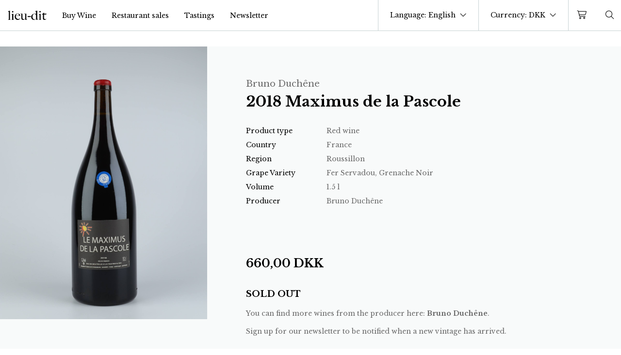

--- FILE ---
content_type: text/html; charset=UTF-8
request_url: https://lieu-dit.dk/en/shop/2018-maximus-de-la-pascole-bruno-duchene-1500/
body_size: 20913
content:

<!DOCTYPE html>

<html class="no-js font-serif" lang="en-US">

<head>

	<meta charset="UTF-8">
	<meta name="viewport" content="width=device-width, minimum-scale=1.0, maximum-scale=1.0, user-scalable=no" />
	<script id="CookieConsent" src="https://policy.app.cookieinformation.com/uc.js"
    data-culture="EN" data-gcm-version="2.0" type="text/javascript"></script>
	<meta name='robots' content='index, follow, max-image-preview:large, max-snippet:-1, max-video-preview:-1' />
<link rel='preconnect' href='https://kit-pro.fontawesome.com' crossorigin>

	<!-- This site is optimized with the Yoast SEO plugin v26.5 - https://yoast.com/wordpress/plugins/seo/ -->
	<title>2018 Maximus de la Pascole, Bruno Duchêne &#183; Buy wine online.</title>
	<meta name="description" content="Buy 2018 Maximus de la Pascole from Bruno Duchêne &#183; Lieu-Dit &#183; Shipping natural wine to Denmark, Sweden, Germany, France, Belgium and The Netherlands." />
	<link rel="canonical" href="https://lieu-dit.dk/en/shop/2018-maximus-de-la-pascole-bruno-duchene-1500/" />
	<meta property="og:locale" content="en_US" />
	<meta property="og:type" content="article" />
	<meta property="og:title" content="2018 Maximus de la Pascole, Bruno Duchêne &#183; Buy wine online." />
	<meta property="og:description" content="Buy 2018 Maximus de la Pascole from Bruno Duchêne &#183; Lieu-Dit &#183; Shipping natural wine to Denmark, Sweden, Germany, France, Belgium and The Netherlands." />
	<meta property="og:url" content="https://lieu-dit.dk/en/shop/2018-maximus-de-la-pascole-bruno-duchene-1500/" />
	<meta property="og:site_name" content="Lieu-Dit" />
	<meta property="article:publisher" content="https://www.facebook.com/lieuditivinmport" />
	<meta property="article:modified_time" content="2022-01-19T09:50:06+00:00" />
	<meta name="twitter:card" content="summary_large_image" />
	<script type="application/ld+json" class="yoast-schema-graph">{"@context":"https://schema.org","@graph":[{"@type":"WebPage","@id":"https://lieu-dit.dk/en/shop/2018-maximus-de-la-pascole-bruno-duchene-1500/","url":"https://lieu-dit.dk/en/shop/2018-maximus-de-la-pascole-bruno-duchene-1500/","name":"2018 Maximus de la Pascole, Bruno Duchêne &#183; Buy wine online.","isPartOf":{"@id":"https://lieu-dit.dk/en/#website"},"datePublished":"2021-09-16T10:20:00+00:00","dateModified":"2022-01-19T09:50:06+00:00","description":"Buy 2018 Maximus de la Pascole from Bruno Duchêne &#183; Lieu-Dit &#183; Shipping natural wine to Denmark, Sweden, Germany, France, Belgium and The Netherlands.","breadcrumb":{"@id":"https://lieu-dit.dk/en/shop/2018-maximus-de-la-pascole-bruno-duchene-1500/#breadcrumb"},"inLanguage":"en-US","potentialAction":[{"@type":"ReadAction","target":["https://lieu-dit.dk/en/shop/2018-maximus-de-la-pascole-bruno-duchene-1500/"]}]},{"@type":"BreadcrumbList","@id":"https://lieu-dit.dk/en/shop/2018-maximus-de-la-pascole-bruno-duchene-1500/#breadcrumb","itemListElement":[{"@type":"ListItem","position":1,"name":"Home","item":"https://lieu-dit.dk/en/"},{"@type":"ListItem","position":2,"name":"Shop","item":"https://lieu-dit.dk/en/"},{"@type":"ListItem","position":3,"name":"2018 Maximus de la Pascole"}]},{"@type":"WebSite","@id":"https://lieu-dit.dk/en/#website","url":"https://lieu-dit.dk/en/","name":"Lieu-Dit","description":"","publisher":{"@id":"https://lieu-dit.dk/en/#organization"},"potentialAction":[{"@type":"SearchAction","target":{"@type":"EntryPoint","urlTemplate":"https://lieu-dit.dk/en/?s={search_term_string}"},"query-input":{"@type":"PropertyValueSpecification","valueRequired":true,"valueName":"search_term_string"}}],"inLanguage":"en-US"},{"@type":"Organization","@id":"https://lieu-dit.dk/en/#organization","name":"Lieu-dit","url":"https://lieu-dit.dk/en/","logo":{"@type":"ImageObject","inLanguage":"en-US","@id":"https://lieu-dit.dk/en/#/schema/logo/image/","url":"","contentUrl":"","caption":"Lieu-dit"},"image":{"@id":"https://lieu-dit.dk/en/#/schema/logo/image/"},"sameAs":["https://www.facebook.com/lieuditivinmport","https://www.instagram.com/lieu.dit/"]}]}</script>
	<!-- / Yoast SEO plugin. -->


<link rel='dns-prefetch' href='//capi-automation.s3.us-east-2.amazonaws.com' />
<link rel='dns-prefetch' href='//kit.fontawesome.com' />
<link rel='dns-prefetch' href='//cdn.jsdelivr.net' />
<link rel='dns-prefetch' href='//fonts.googleapis.com' />
<style id='wp-img-auto-sizes-contain-inline-css' type='text/css'>
img:is([sizes=auto i],[sizes^="auto," i]){contain-intrinsic-size:3000px 1500px}
/*# sourceURL=wp-img-auto-sizes-contain-inline-css */
</style>
<link rel='stylesheet' id='shipmondo-service-point-selector-block-style-css' href='https://lieu-dit.dk/wp-content/plugins/pakkelabels-for-woocommerce/public/build/blocks/service-point-selector/style-view.css?ver=4ffe73d575440c93dfc0' type='text/css' media='all' />
<link rel='stylesheet' id='woo_conditional_shipping_css-css' href='https://lieu-dit.dk/wp-content/plugins/burd-delivery-shipping//admin/css/woo-conditional-shipping.css?ver=6.9' type='text/css' media='all' />
<link rel='stylesheet' id='wp-block-library-css' href='https://lieu-dit.dk/wp-includes/css/dist/block-library/style.min.css?ver=6.9' type='text/css' media='all' />
<style id='global-styles-inline-css' type='text/css'>
:root{--wp--preset--aspect-ratio--square: 1;--wp--preset--aspect-ratio--4-3: 4/3;--wp--preset--aspect-ratio--3-4: 3/4;--wp--preset--aspect-ratio--3-2: 3/2;--wp--preset--aspect-ratio--2-3: 2/3;--wp--preset--aspect-ratio--16-9: 16/9;--wp--preset--aspect-ratio--9-16: 9/16;--wp--preset--color--black: #000000;--wp--preset--color--cyan-bluish-gray: #abb8c3;--wp--preset--color--white: #ffffff;--wp--preset--color--pale-pink: #f78da7;--wp--preset--color--vivid-red: #cf2e2e;--wp--preset--color--luminous-vivid-orange: #ff6900;--wp--preset--color--luminous-vivid-amber: #fcb900;--wp--preset--color--light-green-cyan: #7bdcb5;--wp--preset--color--vivid-green-cyan: #00d084;--wp--preset--color--pale-cyan-blue: #8ed1fc;--wp--preset--color--vivid-cyan-blue: #0693e3;--wp--preset--color--vivid-purple: #9b51e0;--wp--preset--gradient--vivid-cyan-blue-to-vivid-purple: linear-gradient(135deg,rgb(6,147,227) 0%,rgb(155,81,224) 100%);--wp--preset--gradient--light-green-cyan-to-vivid-green-cyan: linear-gradient(135deg,rgb(122,220,180) 0%,rgb(0,208,130) 100%);--wp--preset--gradient--luminous-vivid-amber-to-luminous-vivid-orange: linear-gradient(135deg,rgb(252,185,0) 0%,rgb(255,105,0) 100%);--wp--preset--gradient--luminous-vivid-orange-to-vivid-red: linear-gradient(135deg,rgb(255,105,0) 0%,rgb(207,46,46) 100%);--wp--preset--gradient--very-light-gray-to-cyan-bluish-gray: linear-gradient(135deg,rgb(238,238,238) 0%,rgb(169,184,195) 100%);--wp--preset--gradient--cool-to-warm-spectrum: linear-gradient(135deg,rgb(74,234,220) 0%,rgb(151,120,209) 20%,rgb(207,42,186) 40%,rgb(238,44,130) 60%,rgb(251,105,98) 80%,rgb(254,248,76) 100%);--wp--preset--gradient--blush-light-purple: linear-gradient(135deg,rgb(255,206,236) 0%,rgb(152,150,240) 100%);--wp--preset--gradient--blush-bordeaux: linear-gradient(135deg,rgb(254,205,165) 0%,rgb(254,45,45) 50%,rgb(107,0,62) 100%);--wp--preset--gradient--luminous-dusk: linear-gradient(135deg,rgb(255,203,112) 0%,rgb(199,81,192) 50%,rgb(65,88,208) 100%);--wp--preset--gradient--pale-ocean: linear-gradient(135deg,rgb(255,245,203) 0%,rgb(182,227,212) 50%,rgb(51,167,181) 100%);--wp--preset--gradient--electric-grass: linear-gradient(135deg,rgb(202,248,128) 0%,rgb(113,206,126) 100%);--wp--preset--gradient--midnight: linear-gradient(135deg,rgb(2,3,129) 0%,rgb(40,116,252) 100%);--wp--preset--font-size--small: 13px;--wp--preset--font-size--medium: 20px;--wp--preset--font-size--large: 36px;--wp--preset--font-size--x-large: 42px;--wp--preset--spacing--20: 0.44rem;--wp--preset--spacing--30: 0.67rem;--wp--preset--spacing--40: 1rem;--wp--preset--spacing--50: 1.5rem;--wp--preset--spacing--60: 2.25rem;--wp--preset--spacing--70: 3.38rem;--wp--preset--spacing--80: 5.06rem;--wp--preset--shadow--natural: 6px 6px 9px rgba(0, 0, 0, 0.2);--wp--preset--shadow--deep: 12px 12px 50px rgba(0, 0, 0, 0.4);--wp--preset--shadow--sharp: 6px 6px 0px rgba(0, 0, 0, 0.2);--wp--preset--shadow--outlined: 6px 6px 0px -3px rgb(255, 255, 255), 6px 6px rgb(0, 0, 0);--wp--preset--shadow--crisp: 6px 6px 0px rgb(0, 0, 0);}:root { --wp--style--global--content-size: 840px;--wp--style--global--wide-size: 1100px; }:where(body) { margin: 0; }.wp-site-blocks > .alignleft { float: left; margin-right: 2em; }.wp-site-blocks > .alignright { float: right; margin-left: 2em; }.wp-site-blocks > .aligncenter { justify-content: center; margin-left: auto; margin-right: auto; }:where(.is-layout-flex){gap: 0.5em;}:where(.is-layout-grid){gap: 0.5em;}.is-layout-flow > .alignleft{float: left;margin-inline-start: 0;margin-inline-end: 2em;}.is-layout-flow > .alignright{float: right;margin-inline-start: 2em;margin-inline-end: 0;}.is-layout-flow > .aligncenter{margin-left: auto !important;margin-right: auto !important;}.is-layout-constrained > .alignleft{float: left;margin-inline-start: 0;margin-inline-end: 2em;}.is-layout-constrained > .alignright{float: right;margin-inline-start: 2em;margin-inline-end: 0;}.is-layout-constrained > .aligncenter{margin-left: auto !important;margin-right: auto !important;}.is-layout-constrained > :where(:not(.alignleft):not(.alignright):not(.alignfull)){max-width: var(--wp--style--global--content-size);margin-left: auto !important;margin-right: auto !important;}.is-layout-constrained > .alignwide{max-width: var(--wp--style--global--wide-size);}body .is-layout-flex{display: flex;}.is-layout-flex{flex-wrap: wrap;align-items: center;}.is-layout-flex > :is(*, div){margin: 0;}body .is-layout-grid{display: grid;}.is-layout-grid > :is(*, div){margin: 0;}body{padding-top: 0px;padding-right: 0px;padding-bottom: 0px;padding-left: 0px;}a:where(:not(.wp-element-button)){text-decoration: underline;}:root :where(.wp-element-button, .wp-block-button__link){background-color: #32373c;border-width: 0;color: #fff;font-family: inherit;font-size: inherit;font-style: inherit;font-weight: inherit;letter-spacing: inherit;line-height: inherit;padding-top: calc(0.667em + 2px);padding-right: calc(1.333em + 2px);padding-bottom: calc(0.667em + 2px);padding-left: calc(1.333em + 2px);text-decoration: none;text-transform: inherit;}.has-black-color{color: var(--wp--preset--color--black) !important;}.has-cyan-bluish-gray-color{color: var(--wp--preset--color--cyan-bluish-gray) !important;}.has-white-color{color: var(--wp--preset--color--white) !important;}.has-pale-pink-color{color: var(--wp--preset--color--pale-pink) !important;}.has-vivid-red-color{color: var(--wp--preset--color--vivid-red) !important;}.has-luminous-vivid-orange-color{color: var(--wp--preset--color--luminous-vivid-orange) !important;}.has-luminous-vivid-amber-color{color: var(--wp--preset--color--luminous-vivid-amber) !important;}.has-light-green-cyan-color{color: var(--wp--preset--color--light-green-cyan) !important;}.has-vivid-green-cyan-color{color: var(--wp--preset--color--vivid-green-cyan) !important;}.has-pale-cyan-blue-color{color: var(--wp--preset--color--pale-cyan-blue) !important;}.has-vivid-cyan-blue-color{color: var(--wp--preset--color--vivid-cyan-blue) !important;}.has-vivid-purple-color{color: var(--wp--preset--color--vivid-purple) !important;}.has-black-background-color{background-color: var(--wp--preset--color--black) !important;}.has-cyan-bluish-gray-background-color{background-color: var(--wp--preset--color--cyan-bluish-gray) !important;}.has-white-background-color{background-color: var(--wp--preset--color--white) !important;}.has-pale-pink-background-color{background-color: var(--wp--preset--color--pale-pink) !important;}.has-vivid-red-background-color{background-color: var(--wp--preset--color--vivid-red) !important;}.has-luminous-vivid-orange-background-color{background-color: var(--wp--preset--color--luminous-vivid-orange) !important;}.has-luminous-vivid-amber-background-color{background-color: var(--wp--preset--color--luminous-vivid-amber) !important;}.has-light-green-cyan-background-color{background-color: var(--wp--preset--color--light-green-cyan) !important;}.has-vivid-green-cyan-background-color{background-color: var(--wp--preset--color--vivid-green-cyan) !important;}.has-pale-cyan-blue-background-color{background-color: var(--wp--preset--color--pale-cyan-blue) !important;}.has-vivid-cyan-blue-background-color{background-color: var(--wp--preset--color--vivid-cyan-blue) !important;}.has-vivid-purple-background-color{background-color: var(--wp--preset--color--vivid-purple) !important;}.has-black-border-color{border-color: var(--wp--preset--color--black) !important;}.has-cyan-bluish-gray-border-color{border-color: var(--wp--preset--color--cyan-bluish-gray) !important;}.has-white-border-color{border-color: var(--wp--preset--color--white) !important;}.has-pale-pink-border-color{border-color: var(--wp--preset--color--pale-pink) !important;}.has-vivid-red-border-color{border-color: var(--wp--preset--color--vivid-red) !important;}.has-luminous-vivid-orange-border-color{border-color: var(--wp--preset--color--luminous-vivid-orange) !important;}.has-luminous-vivid-amber-border-color{border-color: var(--wp--preset--color--luminous-vivid-amber) !important;}.has-light-green-cyan-border-color{border-color: var(--wp--preset--color--light-green-cyan) !important;}.has-vivid-green-cyan-border-color{border-color: var(--wp--preset--color--vivid-green-cyan) !important;}.has-pale-cyan-blue-border-color{border-color: var(--wp--preset--color--pale-cyan-blue) !important;}.has-vivid-cyan-blue-border-color{border-color: var(--wp--preset--color--vivid-cyan-blue) !important;}.has-vivid-purple-border-color{border-color: var(--wp--preset--color--vivid-purple) !important;}.has-vivid-cyan-blue-to-vivid-purple-gradient-background{background: var(--wp--preset--gradient--vivid-cyan-blue-to-vivid-purple) !important;}.has-light-green-cyan-to-vivid-green-cyan-gradient-background{background: var(--wp--preset--gradient--light-green-cyan-to-vivid-green-cyan) !important;}.has-luminous-vivid-amber-to-luminous-vivid-orange-gradient-background{background: var(--wp--preset--gradient--luminous-vivid-amber-to-luminous-vivid-orange) !important;}.has-luminous-vivid-orange-to-vivid-red-gradient-background{background: var(--wp--preset--gradient--luminous-vivid-orange-to-vivid-red) !important;}.has-very-light-gray-to-cyan-bluish-gray-gradient-background{background: var(--wp--preset--gradient--very-light-gray-to-cyan-bluish-gray) !important;}.has-cool-to-warm-spectrum-gradient-background{background: var(--wp--preset--gradient--cool-to-warm-spectrum) !important;}.has-blush-light-purple-gradient-background{background: var(--wp--preset--gradient--blush-light-purple) !important;}.has-blush-bordeaux-gradient-background{background: var(--wp--preset--gradient--blush-bordeaux) !important;}.has-luminous-dusk-gradient-background{background: var(--wp--preset--gradient--luminous-dusk) !important;}.has-pale-ocean-gradient-background{background: var(--wp--preset--gradient--pale-ocean) !important;}.has-electric-grass-gradient-background{background: var(--wp--preset--gradient--electric-grass) !important;}.has-midnight-gradient-background{background: var(--wp--preset--gradient--midnight) !important;}.has-small-font-size{font-size: var(--wp--preset--font-size--small) !important;}.has-medium-font-size{font-size: var(--wp--preset--font-size--medium) !important;}.has-large-font-size{font-size: var(--wp--preset--font-size--large) !important;}.has-x-large-font-size{font-size: var(--wp--preset--font-size--x-large) !important;}
/*# sourceURL=global-styles-inline-css */
</style>

<link rel='stylesheet' id='wc-aelia-cs-frontend-css' href='https://lieu-dit.dk/wp-content/plugins/woocommerce-aelia-currencyswitcher/src/design/css/frontend.css?ver=5.2.15.251024' type='text/css' media='all' />
<style id='woocommerce-inline-inline-css' type='text/css'>
.woocommerce form .form-row .required { visibility: visible; }
/*# sourceURL=woocommerce-inline-inline-css */
</style>
<link rel='stylesheet' id='brands-styles-css' href='https://lieu-dit.dk/wp-content/plugins/woocommerce/assets/css/brands.css?ver=10.3.7' type='text/css' media='all' />
<link rel='stylesheet' id='burd-checkout-css-css' href='https://lieu-dit.dk/wp-content/plugins/burd-delivery-shipping//assets/css/checkout.css?ver=6.9' type='text/css' media='' />
<link rel='stylesheet' id='ld-font-css' href='https://fonts.googleapis.com/css2?family=Libre+Baskerville:ital,wght@0,400;0,700;1,400&#038;display=swap' type='text/css' media='all' />
<link rel='stylesheet' id='ld-tempstyle-css' href='https://lieu-dit.dk/wp-content/themes/lieuditv2021/style.css?ver=1738240881' type='text/css' media='all' />
<link rel='stylesheet' id='ld-style-css' href='https://lieu-dit.dk/wp-content/themes/lieuditv2021/assets/main.css?ver=1746207988' type='text/css' media='all' />
<script type="text/javascript" src="https://lieu-dit.dk/wp-includes/js/jquery/jquery.min.js?ver=3.7.1" id="jquery-core-js"></script>
<script type="text/javascript" id="wpml-cookie-js-extra">
/* <![CDATA[ */
var wpml_cookies = {"wp-wpml_current_language":{"value":"en","expires":1,"path":"/"}};
var wpml_cookies = {"wp-wpml_current_language":{"value":"en","expires":1,"path":"/"}};
//# sourceURL=wpml-cookie-js-extra
/* ]]> */
</script>
<script type="text/javascript" src="https://lieu-dit.dk/wp-content/plugins/sitepress-multilingual-cms/res/js/cookies/language-cookie.js?ver=486900" id="wpml-cookie-js" defer="defer" data-wp-strategy="defer"></script>
<script type="text/javascript" defer data-domain='lieu-dit.dk' data-api='https://lieu-dit.dk/wp-json/938925/v1/9881/2f2e29af' data-cfasync='false' src="https://lieu-dit.dk/wp-content/uploads/81731dc165/ed4ddee7.js?ver=1769228495" id="plausible-analytics-js"></script>
<script type="text/javascript" id="plausible-analytics-js-after">
/* <![CDATA[ */
window.plausible = window.plausible || function() { (window.plausible.q = window.plausible.q || []).push(arguments) }
//# sourceURL=plausible-analytics-js-after
/* ]]> */
</script>
<script type="text/javascript" id="plausible-form-submit-integration-js-extra">
/* <![CDATA[ */
var plausible_analytics_i18n = {"form_completions":"WP Form Completions"};
//# sourceURL=plausible-form-submit-integration-js-extra
/* ]]> */
</script>
<script type="text/javascript" src="https://lieu-dit.dk/wp-content/plugins/plausible-analytics/assets/dist/js/plausible-form-submit-integration.js?ver=1765303535" id="plausible-form-submit-integration-js"></script>
<script type="text/javascript" src="https://lieu-dit.dk/wp-content/plugins/woocommerce/assets/js/jquery-blockui/jquery.blockUI.min.js?ver=2.7.0-wc.10.3.7" id="wc-jquery-blockui-js" defer="defer" data-wp-strategy="defer"></script>
<script type="text/javascript" id="wc-add-to-cart-js-extra">
/* <![CDATA[ */
var wc_add_to_cart_params = {"ajax_url":"/wp-admin/admin-ajax.php?lang=en","wc_ajax_url":"/en/?wc-ajax=%%endpoint%%","i18n_view_cart":"View cart","cart_url":"https://lieu-dit.dk/en/cart/","is_cart":"","cart_redirect_after_add":"no"};
//# sourceURL=wc-add-to-cart-js-extra
/* ]]> */
</script>
<script type="text/javascript" src="https://lieu-dit.dk/wp-content/plugins/woocommerce/assets/js/frontend/add-to-cart.min.js?ver=10.3.7" id="wc-add-to-cart-js" defer="defer" data-wp-strategy="defer"></script>
<script type="text/javascript" id="wc-single-product-js-extra">
/* <![CDATA[ */
var wc_single_product_params = {"i18n_required_rating_text":"Please select a rating","i18n_rating_options":["1 of 5 stars","2 of 5 stars","3 of 5 stars","4 of 5 stars","5 of 5 stars"],"i18n_product_gallery_trigger_text":"View full-screen image gallery","review_rating_required":"yes","flexslider":{"rtl":false,"animation":"slide","smoothHeight":true,"directionNav":false,"controlNav":"thumbnails","slideshow":false,"animationSpeed":500,"animationLoop":false,"allowOneSlide":false},"zoom_enabled":"","zoom_options":[],"photoswipe_enabled":"","photoswipe_options":{"shareEl":false,"closeOnScroll":false,"history":false,"hideAnimationDuration":0,"showAnimationDuration":0},"flexslider_enabled":""};
//# sourceURL=wc-single-product-js-extra
/* ]]> */
</script>
<script type="text/javascript" src="https://lieu-dit.dk/wp-content/plugins/woocommerce/assets/js/frontend/single-product.min.js?ver=10.3.7" id="wc-single-product-js" defer="defer" data-wp-strategy="defer"></script>
<script type="text/javascript" src="https://lieu-dit.dk/wp-content/plugins/woocommerce/assets/js/js-cookie/js.cookie.min.js?ver=2.1.4-wc.10.3.7" id="wc-js-cookie-js" defer="defer" data-wp-strategy="defer"></script>
<script type="text/javascript" id="woocommerce-js-extra">
/* <![CDATA[ */
var woocommerce_params = {"ajax_url":"/wp-admin/admin-ajax.php?lang=en","wc_ajax_url":"/en/?wc-ajax=%%endpoint%%","i18n_password_show":"Show password","i18n_password_hide":"Hide password"};
//# sourceURL=woocommerce-js-extra
/* ]]> */
</script>
<script type="text/javascript" src="https://lieu-dit.dk/wp-content/plugins/woocommerce/assets/js/frontend/woocommerce.min.js?ver=10.3.7" id="woocommerce-js" defer="defer" data-wp-strategy="defer"></script>
<script type="text/javascript" src="https://kit.fontawesome.com/144a8a57da.js" id="ld-fa-js"></script>
<script type="text/javascript" src="https://cdn.jsdelivr.net/npm/vue@2" id="ld-vue-js"></script>
<meta name="generator" content="WPML ver:4.8.6 stt:12,1;" />
    <script type="text/javascript">
        var pc_newsletter = {
            ajax_url: 'https://lieu-dit.dk/wp-admin/admin-ajax.php',
            ajax_nonce: 'b466953f4c'
        }
    </script>

	<noscript><style>.woocommerce-product-gallery{ opacity: 1 !important; }</style></noscript>
				<script  type="text/javascript">
				!function(f,b,e,v,n,t,s){if(f.fbq)return;n=f.fbq=function(){n.callMethod?
					n.callMethod.apply(n,arguments):n.queue.push(arguments)};if(!f._fbq)f._fbq=n;
					n.push=n;n.loaded=!0;n.version='2.0';n.queue=[];t=b.createElement(e);t.async=!0;
					t.src=v;s=b.getElementsByTagName(e)[0];s.parentNode.insertBefore(t,s)}(window,
					document,'script','https://connect.facebook.net/en_US/fbevents.js');
			</script>
			<!-- WooCommerce Facebook Integration Begin -->
			<script  type="text/javascript">

				fbq('init', '468873187619348', {}, {
    "agent": "woocommerce_2-10.3.7-3.5.15"
});

				document.addEventListener( 'DOMContentLoaded', function() {
					// Insert placeholder for events injected when a product is added to the cart through AJAX.
					document.body.insertAdjacentHTML( 'beforeend', '<div class=\"wc-facebook-pixel-event-placeholder\"></div>' );
				}, false );

			</script>
			<!-- WooCommerce Facebook Integration End -->
			<script>function perfmatters_check_cart_fragments(){if(null!==document.getElementById("perfmatters-cart-fragments"))return!1;if(document.cookie.match("(^|;) ?woocommerce_cart_hash=([^;]*)(;|$)")){var e=document.createElement("script");e.id="perfmatters-cart-fragments",e.src="https://lieu-dit.dk/wp-content/plugins/woocommerce/assets/js/frontend/cart-fragments.min.js",e.async=!0,document.head.appendChild(e)}}perfmatters_check_cart_fragments(),document.addEventListener("click",function(){setTimeout(perfmatters_check_cart_fragments,1e3)});</script><link rel="icon" href="https://lieu-dit.dk/wp-content/uploads/2020/05/cropped-lieudit_favicon-32x32.png" sizes="32x32" />
<link rel="icon" href="https://lieu-dit.dk/wp-content/uploads/2020/05/cropped-lieudit_favicon-192x192.png" sizes="192x192" />
<link rel="apple-touch-icon" href="https://lieu-dit.dk/wp-content/uploads/2020/05/cropped-lieudit_favicon-180x180.png" />
<meta name="msapplication-TileImage" content="https://lieu-dit.dk/wp-content/uploads/2020/05/cropped-lieudit_favicon-270x270.png" />

<link rel='stylesheet' id='wc-blocks-style-css' href='https://lieu-dit.dk/wp-content/plugins/woocommerce/assets/client/blocks/wc-blocks.css?ver=wc-10.3.7' type='text/css' media='all' />
</head>

<body class="wp-singular product-template-default single single-product postid-835205 wp-theme-lieuditv2021 text-sm pt-16 v-cloak theme-lieuditv2021 woocommerce woocommerce-page woocommerce-no-js">
			<header id="mainnav" class=" fixed top-0 inset-x-0 z-40 max-h-full" :class="{'h-full': showSubNav}" v-cloak>
		<div class="group z-40 relative" @mouseover="hover = true" @mouseleave="hover = false" :class="{'h-full': showSubNav}">
		<div :class="[isScroll || showSubNav || showNav ? 'mainmenu-scroll' : 'mainmenu-top']" class="mainmenu items-stretch h-16">
			<div class="mx-4 whitespace-no-wrap w-20 flex-none ">
				<a href="https://lieu-dit.dk/en/" title="Lieu-Dit" class="block w-full">
					<img v-cloak v-if="isScroll || showSubNav || showNav || hover" class="block w-full" alt="lieu-dit logo black" width="80" height="20" src="https://lieu-dit.dk/wp-content/themes/lieuditv2021/assets/logo_black.svg" />
					<img v-else class="block w-full" alt="lieu-dit logo white" width="80" height="20" src="https://lieu-dit.dk/wp-content/themes/lieuditv2021/assets/logo_white.svg" />
				</a>
			</div>
			<div :class="[showNav ? 'block' : 'hidden']" class="fixed xl:flex top-16 bg-1green h-12 inset-x-0 flex items-center justify-center z-10 lg:right-0 lg:left-auto px-4 text-light lg:transform lg:-translate-y-full lg:-z-10 transition-all delay-200 ease-in-out opacity-0 group-hover:translate-y-0 group-hover:opacity-100">Free shipping in Denmark from 1000 DKK. Free international shipping from 350€</div>
			<div class="text-left xl:text-center xl:bg-transparent xl:text-left flex xl:flex flex-col xl:flex-row lg:relative fixed inset-x-0 lg:top-0 top-44 bottom-0 overflow-auto lg:overflow-visible xl:mt-0 xl:bottom-auto py-10 bg-4light xl:py-0" :class="{'hidden': !showNav}">
				<nav class="xl:h-full block items-stretch xl:flex text-xl xl:text-base">
					<ul class="block xl:flex -mb-px text-sm">
													<li class="text-gray lg:text-inherit p-4 py-2 lg:py-4 block lg:flex items-center text-lg lg:text-sm border-current "><a href="/en/shop" class="">Buy Wine</a></li>
													<li class="text-gray lg:text-inherit p-4 py-2 lg:py-4 block lg:flex items-center text-lg lg:text-sm border-current "><a href="https://lieu-dit.dk/en/restaurant-sales/" class="">Restaurant sales</a></li>
													<li class="text-gray lg:text-inherit p-4 py-2 lg:py-4 block lg:flex items-center text-lg lg:text-sm border-current "><a href="https://lieu-dit.dk/en/tastings/" class="">Tastings</a></li>
													<li class="text-gray lg:text-inherit p-4 py-2 lg:py-4 block lg:flex items-center text-lg lg:text-sm border-current "><a href="#" class="newletter-open-link">Newsletter</a></li>
											</ul>
				</nav>
				<nav class="xl:h-12 xl:bg-2green items-stretch xl:flex text-xl xl:text-base lg:fixed lg:top-16 inset-x-0 lg:transform lg:-translate-y-full lg:-z-20 transition-all delay-200 ease-in-out opacity-0 group-hover:translate-y-0 group-hover:opacity-100">
					<ul class="block xl:flex -mb-px text-sm">
												<li class="relative text-gray lg:text-light p-4 py-2 lg:py-4 block lg:flex items-center text-lg lg:text-sm relative border-current" :class="[showSubNav === 'produkttype' ? 'before:block before:bg-white before:w-1/2 before:h-1 before:absolute before:bottom-0 before:left-1/2 before:transform before:-translate-x-1/2' : '']"><a @click.prevent="toggleSubNav('produkttype', 'Produkttype')" href="#">Product type</a></li>
						<li class="relative text-gray lg:text-light p-4 py-2 lg:py-4 block lg:flex items-center text-lg lg:text-sm relative border-current" :class="[showSubNav === 'producent' ? 'before:block before:bg-white before:w-1/2 before:h-1 before:absolute before:bottom-0 before:left-1/2 before:transform before:-translate-x-1/2' : '']"><a @click.prevent="toggleSubNav('producent', 'Producent')" href="#">Producer</a></li>
						<li class="relative text-gray lg:text-light p-4 py-2 lg:py-4 block lg:flex items-center text-lg lg:text-sm relative border-current" :class="[showSubNav === 'omraade' ? 'before:block before:bg-white before:w-1/2 before:h-1 before:absolute before:bottom-0 before:left-1/2 before:transform before:-translate-x-1/2' : '']"><a @click.prevent="toggleSubNav('omraade', 'Land')" href="#">Country</a></li>
						<li class="relative text-gray lg:text-light p-4 py-2 lg:py-4 block lg:flex items-center text-lg lg:text-sm relative border-current" :class="[showSubNav === 'drue' ? 'before:block before:bg-white before:w-1/2 before:h-1 before:absolute before:bottom-0 before:left-1/2 before:transform before:-translate-x-1/2' : '']"><a @click.prevent="toggleSubNav('drue', 'Drue')" href="#">Grape Variety</a></li>
						<li class="relative text-gray lg:text-light p-4 py-2 lg:py-4 block lg:flex items-center text-lg lg:text-sm relative"><a href="https://lieu-dit.dk/en/product-category/tasting-boxes/">Tasting boxes</a></li>
					</ul>
				</nav>
							</div>
			<div class="ml-auto xl:block border-l border-light h-full"></div>
			<!-- <div class="flex h-full items-center pr-4 xl:border-l border-light whitespace-no-wrap"> -->
						<div class="xl:flex xl:relative xl:top-0 xl:bg-transparent xl:w-auto border-b border-r border-light fixed top-28 left-0 w-1/2 h-16 bg-2light flex items-center" :class="{'hidden': !showNav}">
				<language-switcher></language-switcher>
			</div>
			<div class="xl:flex xl:relative xl:top-0 xl:bg-transparent xl:w-auto border-b border-r border-light fixed top-28 right-0 w-1/2 h-16 bg-2light flex items-center" :class="{'hidden': !showNav}">
				<currency-switcher></currency-switcher>
			</div>
			
			
			<minicart></minicart>
			<a href="#" class="px-3" @click.prevent="toggleSubNav('search', 'Search')" title="Search for products" :class="[showSubNav === 'search' ? 'text-cta' : '']">
				<span class="fal fa-search fa-fw fa-lg"></span>
			</a>

			<a href="#" class="px-3 xl:hidden text-lg" title="Open menu" @click.prevent="toggleNav()">
				<span class="fal fa-fw" :class="[showNav ? 'fa-minus' : 'fa-bars']"></span>
			</a>
			<!-- </div> -->


		</div>
		
        <div class="relative z-20 bg-2light xl:mt-12" v-if="showSubNav === 'producent'" v-cloak>
            <nav class="container m-auto my-5 lg:my-20">
                <ul class="px-5 lg:px-0 lg:column-count-4">
                    <li class='py-1 mt-8 mr-4 text-base font-bold first:mt-0'><a href='https://lieu-dit.dk/en/land/australia-en/' class='hover:text-green-500'>Australia</a></li><li class='py-1 mr-4 text-sm'><a href='https://lieu-dit.dk/en/producent/lucy-margaux-en/' class='hover:text-green-500'>Lucy Margaux</a></li><li class='py-1 mr-4 text-sm'><a href='https://lieu-dit.dk/en/producent/momento-mori-en/' class='hover:text-green-500'>Momento Mori</a></li><li class='py-1 mr-4 text-sm'><a href='https://lieu-dit.dk/en/producent/nikau-farm-en/' class='hover:text-green-500'>Nikau Farm</a></li><li class='py-1 mt-8 mr-4 text-base font-bold first:mt-0'><a href='https://lieu-dit.dk/en/land/denmark/' class='hover:text-green-500'>Denmark</a></li><li class='py-1 mr-4 text-sm'><a href='https://lieu-dit.dk/en/producent/muri-2/' class='hover:text-green-500'>Muri</a></li><li class='py-1 mt-8 mr-4 text-base font-bold first:mt-0'><a href='https://lieu-dit.dk/en/land/france-en/' class='hover:text-green-500'>France</a></li><li class='py-1 mr-4 text-sm'><a href='https://lieu-dit.dk/en/producent/absurde-genie-des-fleurs-en/' class='hover:text-green-500'>Absurde Génie des Fleurs</a></li><li class='py-1 mr-4 text-sm'><a href='https://lieu-dit.dk/en/producent/ad-vinum-en/' class='hover:text-green-500'>Ad Vinum</a></li><li class='py-1 mr-4 text-sm'><a href='https://lieu-dit.dk/en/producent/alexandre-jouveaux-en/' class='hover:text-green-500'>Alexandre Jouveaux</a></li><li class='py-1 mr-4 text-sm'><a href='https://lieu-dit.dk/en/producent/anders-frederik-steen-amp-anne-bruun-blauert-en/' class='hover:text-green-500'>Anders Frederik Steen &amp; Anne Bruun Blauert</a></li><li class='py-1 mr-4 text-sm'><a href='https://lieu-dit.dk/en/producent/andrea-calek-en/' class='hover:text-green-500'>Andrea Calek</a></li><li class='py-1 mr-4 text-sm'><a href='https://lieu-dit.dk/en/producent/antoine-lienhardt-en/' class='hover:text-green-500'>Antoine Lienhardt</a></li><li class='py-1 mr-4 text-sm'><a href='https://lieu-dit.dk/en/producent/antoine-petitprez-en/' class='hover:text-green-500'>Antoine Petitprez</a></li><li class='py-1 mr-4 text-sm'><a href='https://lieu-dit.dk/en/producent/arnaud-combier-2/' class='hover:text-green-500'>Arnaud Combier</a></li><li class='py-1 mr-4 text-sm'><a href='https://lieu-dit.dk/en/producent/arnaud-lopez-2/' class='hover:text-green-500'>Arnaud Lopez</a></li><li class='py-1 mr-4 text-sm'><a href='https://lieu-dit.dk/en/producent/aurelien-lefort-en/' class='hover:text-green-500'>Aurélien Lefort</a></li><li class='py-1 mr-4 text-sm'><a href='https://lieu-dit.dk/en/producent/avis-de-tempete-2/' class='hover:text-green-500'>Avis de Tempête</a></li><li class='py-1 mr-4 text-sm'><a href='https://lieu-dit.dk/en/producent/benoit-delorme-en/' class='hover:text-green-500'>Benoit Delorme</a></li><li class='py-1 mr-4 text-sm'><a href='https://lieu-dit.dk/en/producent/bourgoin-cognac-2/' class='hover:text-green-500'>Bourgoin Cognac</a></li><li class='py-1 mr-4 text-sm'><a href='https://lieu-dit.dk/en/producent/brice-martin-2/' class='hover:text-green-500'>Brice Martin</a></li><li class='py-1 mr-4 text-sm'><a href='https://lieu-dit.dk/en/producent/bruno-duchene-en/' class='hover:text-green-500'>Bruno Duchêne</a></li><li class='py-1 mr-4 text-sm'><a href='https://lieu-dit.dk/en/producent/charles-lachaux-en/' class='hover:text-green-500'>Charles Lachaux</a></li><li class='py-1 mr-4 text-sm'><a href='https://lieu-dit.dk/en/producent/christophe-mignon-en/' class='hover:text-green-500'>Christophe Mignon</a></li><li class='py-1 mr-4 text-sm'><a href='https://lieu-dit.dk/en/producent/chateau-yvonne-en/' class='hover:text-green-500'>Château Yvonne</a></li><li class='py-1 mr-4 text-sm'><a href='https://lieu-dit.dk/en/producent/chateau-le-puy-en/' class='hover:text-green-500'>Château le Puy</a></li><li class='py-1 mr-4 text-sm'><a href='https://lieu-dit.dk/en/producent/clarisse-de-suremain-en/' class='hover:text-green-500'>Clarisse de Suremain</a></li><li class='py-1 mr-4 text-sm'><a href='https://lieu-dit.dk/en/producent/claude-courtois-en/' class='hover:text-green-500'>Claude Courtois</a></li><li class='py-1 mr-4 text-sm'><a href='https://lieu-dit.dk/en/producent/clos-bateau-2/' class='hover:text-green-500'>Clos Bateau</a></li><li class='py-1 mr-4 text-sm'><a href='https://lieu-dit.dk/en/producent/clos-fantine-2/' class='hover:text-green-500'>Clos Fantine</a></li><li class='py-1 mr-4 text-sm'><a href='https://lieu-dit.dk/en/producent/clement-perseval-en/' class='hover:text-green-500'>Clément Perseval</a></li><li class='py-1 mr-4 text-sm'><a href='https://lieu-dit.dk/en/producent/clement-poirel-2/' class='hover:text-green-500'>Clément Poirel</a></li><li class='py-1 mr-4 text-sm'><a href='https://lieu-dit.dk/en/producent/complementerre-en/' class='hover:text-green-500'>Complémen'terre</a></li><li class='py-1 mr-4 text-sm'><a href='https://lieu-dit.dk/en/producent/cyril-zangs-en/' class='hover:text-green-500'>Cyril Zangs</a></li><li class='py-1 mr-4 text-sm'><a href='https://lieu-dit.dk/en/producent/celine-amp-laurent-tripoz-en/' class='hover:text-green-500'>Céline &amp; Laurent Tripoz</a></li><li class='py-1 mr-4 text-sm'><a href='https://lieu-dit.dk/en/producent/damien-bureau-en/' class='hover:text-green-500'>Damien Bureau</a></li><li class='py-1 mr-4 text-sm'><a href='https://lieu-dit.dk/en/producent/daniel-sage-en/' class='hover:text-green-500'>Daniel Sage</a></li><li class='py-1 mr-4 text-sm'><a href='https://lieu-dit.dk/en/producent/domaine-bernard-bonin-en/' class='hover:text-green-500'>Domaine Bernard-Bonin</a></li><li class='py-1 mr-4 text-sm'><a href='https://lieu-dit.dk/en/producent/domaine-bobinet-en/' class='hover:text-green-500'>Domaine Bobinet</a></li><li class='py-1 mr-4 text-sm'><a href='https://lieu-dit.dk/en/producent/domaine-bruno-dangin-en/' class='hover:text-green-500'>Domaine Bruno Dangin</a></li><li class='py-1 mr-4 text-sm'><a href='https://lieu-dit.dk/en/producent/domaine-christian-binner-en/' class='hover:text-green-500'>Domaine Christian Binner</a></li><li class='py-1 mr-4 text-sm'><a href='https://lieu-dit.dk/en/producent/domaine-cotze-2/' class='hover:text-green-500'>Domaine Cotzé</a></li><li class='py-1 mr-4 text-sm'><a href='https://lieu-dit.dk/en/producent/domaine-didon-en/' class='hover:text-green-500'>Domaine Didon</a></li><li class='py-1 mr-4 text-sm'><a href='https://lieu-dit.dk/en/producent/domaine-goepp-en/' class='hover:text-green-500'>Domaine Goepp</a></li><li class='py-1 mr-4 text-sm'><a href='https://lieu-dit.dk/en/producent/domaine-lapilli-2/' class='hover:text-green-500'>Domaine Lapilli</a></li><li class='py-1 mr-4 text-sm'><a href='https://lieu-dit.dk/en/producent/domaine-montanet-thoden-en/' class='hover:text-green-500'>Domaine Montanet-Thoden</a></li><li class='py-1 mr-4 text-sm'><a href='https://lieu-dit.dk/en/producent/domaine-ratapoil-en/' class='hover:text-green-500'>Domaine Ratapoil</a></li><li class='py-1 mr-4 text-sm'><a href='https://lieu-dit.dk/en/producent/domaine-rietsch-en/' class='hover:text-green-500'>Domaine Rietsch</a></li><li class='py-1 mr-4 text-sm'><a href='https://lieu-dit.dk/en/producent/domaine-yoyo-en/' class='hover:text-green-500'>Domaine Yoyo</a></li><li class='py-1 mr-4 text-sm'><a href='https://lieu-dit.dk/en/producent/domaine-de-la-patelle-2/' class='hover:text-green-500'>Domaine de La Patelle</a></li><li class='py-1 mr-4 text-sm'><a href='https://lieu-dit.dk/en/producent/domaine-de-mandelot-2/' class='hover:text-green-500'>Domaine de Mandelot</a></li><li class='py-1 mr-4 text-sm'><a href='https://lieu-dit.dk/en/producent/domaine-de-saint-pierre-en/' class='hover:text-green-500'>Domaine de Saint Pierre</a></li><li class='py-1 mr-4 text-sm'><a href='https://lieu-dit.dk/en/producent/domaine-de-la-borde-2/' class='hover:text-green-500'>Domaine de la Borde</a></li><li class='py-1 mr-4 text-sm'><a href='https://lieu-dit.dk/en/producent/domaine-de-la-cadette-en/' class='hover:text-green-500'>Domaine de la Cadette</a></li><li class='py-1 mr-4 text-sm'><a href='https://lieu-dit.dk/en/producent/domaine-la-cotelette-2/' class='hover:text-green-500'>Domaine de la Côtelette</a></li><li class='py-1 mr-4 text-sm'><a href='https://lieu-dit.dk/en/producent/domaine-des-miquettes-en/' class='hover:text-green-500'>Domaine des Miquettes</a></li><li class='py-1 mr-4 text-sm'><a href='https://lieu-dit.dk/en/producent/domaine-des-ourobores-2/' class='hover:text-green-500'>Domaine des Ourobores</a></li><li class='py-1 mr-4 text-sm'><a href='https://lieu-dit.dk/en/producent/domaine-du-perron-en/' class='hover:text-green-500'>Domaine du Perron</a></li><li class='py-1 mr-4 text-sm'><a href='https://lieu-dit.dk/en/producent/eric-texier-en/' class='hover:text-green-500'>Eric Texier</a></li><li class='py-1 mr-4 text-sm'><a href='https://lieu-dit.dk/en/producent/etienne-courtois-en/' class='hover:text-green-500'>Etienne Courtois</a></li><li class='py-1 mr-4 text-sm'><a href='https://lieu-dit.dk/en/producent/fabrice-dodane-en/' class='hover:text-green-500'>Fabrice Dodane</a></li><li class='py-1 mr-4 text-sm'><a href='https://lieu-dit.dk/en/producent/fiona-leroy/' class='hover:text-green-500'>Fiona Leroy</a></li><li class='py-1 mr-4 text-sm'><a href='https://lieu-dit.dk/en/producent/franck-bonville-en/' class='hover:text-green-500'>Franck Bonville</a></li><li class='py-1 mr-4 text-sm'><a href='https://lieu-dit.dk/en/producent/frantz-saumon-en/' class='hover:text-green-500'>Frantz Saumon</a></li><li class='py-1 mr-4 text-sm'><a href='https://lieu-dit.dk/en/producent/francois-crochet-en/' class='hover:text-green-500'>François Crochet</a></li><li class='py-1 mr-4 text-sm'><a href='https://lieu-dit.dk/en/producent/francois-rousset-martin-en/' class='hover:text-green-500'>François Rousset-Martin</a></li><li class='py-1 mr-4 text-sm'><a href='https://lieu-dit.dk/en/producent/francois-saint-lo-en/' class='hover:text-green-500'>François Saint-Lô</a></li><li class='py-1 mr-4 text-sm'><a href='https://lieu-dit.dk/en/producent/frate-2/' class='hover:text-green-500'>Fraté</a></li><li class='py-1 mr-4 text-sm'><a href='https://lieu-dit.dk/en/producent/frederic-cossard-en/' class='hover:text-green-500'>Frédéric Cossard</a></li><li class='py-1 mr-4 text-sm'><a href='https://lieu-dit.dk/en/producent/gerard-schueller-en/' class='hover:text-green-500'>Gérard Schueller</a></li><li class='py-1 mr-4 text-sm'><a href='https://lieu-dit.dk/en/producent/heliocentric-wines-en/' class='hover:text-green-500'>Heliocentric Wines</a></li><li class='py-1 mr-4 text-sm'><a href='https://lieu-dit.dk/en/producent/herve-villemade-en/' class='hover:text-green-500'>Hervé Villemade</a></li><li class='py-1 mr-4 text-sm'><a href='https://lieu-dit.dk/en/producent/jean-claude-lapalu-en/' class='hover:text-green-500'>Jean-Claude Lapalu</a></li><li class='py-1 mr-4 text-sm'><a href='https://lieu-dit.dk/en/producent/jean-francois-chene-en/' class='hover:text-green-500'>Jean-Francois Chéné</a></li><li class='py-1 mr-4 text-sm'><a href='https://lieu-dit.dk/en/producent/jean-luc-amp-eric-burguet-en/' class='hover:text-green-500'>Jean-Luc Burguet</a></li><li class='py-1 mr-4 text-sm'><a href='https://lieu-dit.dk/en/producent/jean-marie-berrux-en/' class='hover:text-green-500'>Jean-Marie Berrux</a></li><li class='py-1 mr-4 text-sm'><a href='https://lieu-dit.dk/en/producent/jean-pierre-robinot-en/' class='hover:text-green-500'>Jean-Pierre Robinot</a></li><li class='py-1 mr-4 text-sm'><a href='https://lieu-dit.dk/en/producent/jintaro-yura-2/' class='hover:text-green-500'>Jintaro Yura</a></li><li class='py-1 mr-4 text-sm'><a href='https://lieu-dit.dk/en/producent/julien-courtois-en/' class='hover:text-green-500'>Julien Courtois</a></li><li class='py-1 mr-4 text-sm'><a href='https://lieu-dit.dk/en/producent/kewin-descombes-en/' class='hover:text-green-500'>Kewin Descombes</a></li><li class='py-1 mr-4 text-sm'><a href='https://lieu-dit.dk/en/producent/la-ferme-du-pasteur-2/' class='hover:text-green-500'>La Ferme du Pasteur</a></li><li class='py-1 mr-4 text-sm'><a href='https://lieu-dit.dk/en/producent/la-grange-476-2/' class='hover:text-green-500'>La Grange 476</a></li><li class='py-1 mr-4 text-sm'><a href='https://lieu-dit.dk/en/producent/la-haubette-2/' class='hover:text-green-500'>La Haubette</a></li><li class='py-1 mr-4 text-sm'><a href='https://lieu-dit.dk/en/producent/la-maison-romane-en/' class='hover:text-green-500'>La Maison Romane</a></li><li class='py-1 mr-4 text-sm'><a href='https://lieu-dit.dk/en/producent/la-roche-buissiere-en/' class='hover:text-green-500'>La Roche Buissière</a></li><li class='py-1 mr-4 text-sm'><a href='https://lieu-dit.dk/en/producent/la-soeur-cadette-en/' class='hover:text-green-500'>La Sœur Cadette</a></li><li class='py-1 mr-4 text-sm'><a href='https://lieu-dit.dk/en/producent/laherte-freres-en/' class='hover:text-green-500'>Laherte Frères</a></li><li class='py-1 mr-4 text-sm'><a href='https://lieu-dit.dk/en/producent/laura-aillaud-en/' class='hover:text-green-500'>Laura Aillaud</a></li><li class='py-1 mr-4 text-sm'><a href='https://lieu-dit.dk/en/producent/laurence-amp-remi-dufaitre-en/' class='hover:text-green-500'>Laurence &amp; Rémi Dufaitre</a></li><li class='py-1 mr-4 text-sm'><a href='https://lieu-dit.dk/en/producent/laurent-cazottes-en/' class='hover:text-green-500'>Laurent Cazottes</a></li><li class='py-1 mr-4 text-sm'><a href='https://lieu-dit.dk/en/producent/laurent-saillard-en/' class='hover:text-green-500'>Laurent Saillard</a></li><li class='py-1 mr-4 text-sm'><a href='https://lieu-dit.dk/en/producent/le-petit-domaine-de-gimios-en/' class='hover:text-green-500'>Le Petit Domaine de Gimios</a></li><li class='py-1 mr-4 text-sm'><a href='https://lieu-dit.dk/en/producent/les-chants-jumeaux-2/' class='hover:text-green-500'>Les Chants Jumeaux</a></li><li class='py-1 mr-4 text-sm'><a href='https://lieu-dit.dk/en/producent/les-deux-terres-en/' class='hover:text-green-500'>Les Deux Terres</a></li><li class='py-1 mr-4 text-sm'><a href='https://lieu-dit.dk/en/producent/les-flaneurs-2/' class='hover:text-green-500'>Les Flaneurs</a></li><li class='py-1 mr-4 text-sm'><a href='https://lieu-dit.dk/en/producent/les-foulards-rouges-en/' class='hover:text-green-500'>Les Foulards Rouges</a></li><li class='py-1 mr-4 text-sm'><a href='https://lieu-dit.dk/en/producent/les-freres-soulier-en/' class='hover:text-green-500'>Les Frères Soulier</a></li><li class='py-1 mr-4 text-sm'><a href='https://lieu-dit.dk/en/producent/les-gauchers-en/' class='hover:text-green-500'>Les Gauchers</a></li><li class='py-1 mr-4 text-sm'><a href='https://lieu-dit.dk/en/producent/les-jardiniers-vignerons-2/' class='hover:text-green-500'>Les Jardiniers Vignerons</a></li><li class='py-1 mr-4 text-sm'><a href='https://lieu-dit.dk/en/producent/les-jardins-de-la-martiniere-2/' class='hover:text-green-500'>Les Jardins de la Martinière</a></li><li class='py-1 mr-4 text-sm'><a href='https://lieu-dit.dk/en/producent/les-valseuses-en/' class='hover:text-green-500'>Les Valseuses</a></li><li class='py-1 mr-4 text-sm'><a href='https://lieu-dit.dk/en/producent/les-vignerons-destezargues-en/' class='hover:text-green-500'>Les Vignerons d’Estézargues</a></li><li class='py-1 mr-4 text-sm'><a href='https://lieu-dit.dk/en/producent/les-vignes-de-babass-en/' class='hover:text-green-500'>Les Vignes de Babass</a></li><li class='py-1 mr-4 text-sm'><a href='https://lieu-dit.dk/en/producent/les-vins-pirouettes-en/' class='hover:text-green-500'>Les Vins Pirouettes</a></li><li class='py-1 mr-4 text-sm'><a href='https://lieu-dit.dk/en/producent/lucie-colombain-2/' class='hover:text-green-500'>Lucie Colombain</a></li><li class='py-1 mr-4 text-sm'><a href='https://lieu-dit.dk/en/producent/leonard-dietrich-2/' class='hover:text-green-500'>Léonard Dietrich</a></li><li class='py-1 mr-4 text-sm'><a href='https://lieu-dit.dk/en/producent/mai-et-kenji-hodgson-en/' class='hover:text-green-500'>Mai et Kenji Hodgson</a></li><li class='py-1 mr-4 text-sm'><a href='https://lieu-dit.dk/en/producent/maison-des-saules-2/' class='hover:text-green-500'>Maison des Saules</a></li><li class='py-1 mr-4 text-sm'><a href='https://lieu-dit.dk/en/producent/martin-texier-en/' class='hover:text-green-500'>Martin Texier</a></li><li class='py-1 mr-4 text-sm'><a href='https://lieu-dit.dk/en/producent/mai-roblin-bazin-2/' class='hover:text-green-500'>Maï Roblin Bazin</a></li><li class='py-1 mr-4 text-sm'><a href='https://lieu-dit.dk/en/producent/michel-huard-en/' class='hover:text-green-500'>Michel Huard</a></li><li class='py-1 mr-4 text-sm'><a href='https://lieu-dit.dk/en/producent/moulin-de-rameau-2/' class='hover:text-green-500'>Moulin de Rameau</a></li><li class='py-1 mr-4 text-sm'><a href='https://lieu-dit.dk/en/producent/patrick-bouju-en/' class='hover:text-green-500'>Patrick Bouju</a></li><li class='py-1 mr-4 text-sm'><a href='https://lieu-dit.dk/en/producent/patrick-piuze-en/' class='hover:text-green-500'>Patrick Piuze</a></li><li class='py-1 mr-4 text-sm'><a href='https://lieu-dit.dk/en/producent/paul-prieur-et-fils-2/' class='hover:text-green-500'>Paul Prieur et Fils</a></li><li class='py-1 mr-4 text-sm'><a href='https://lieu-dit.dk/en/producent/pedres-blanques-en/' class='hover:text-green-500'>Pedres Blanques</a></li><li class='py-1 mr-4 text-sm'><a href='https://lieu-dit.dk/en/producent/petite-nature-2/' class='hover:text-green-500'>Petite Nature</a></li><li class='py-1 mr-4 text-sm'><a href='https://lieu-dit.dk/en/producent/pierre-beauger-en/' class='hover:text-green-500'>Pierre Beauger</a></li><li class='py-1 mr-4 text-sm'><a href='https://lieu-dit.dk/en/producent/pierre-mang-2/' class='hover:text-green-500'>Pierre Mang</a></li><li class='py-1 mr-4 text-sm'><a href='https://lieu-dit.dk/en/producent/renardat-fache-en/' class='hover:text-green-500'>Renardat Fache</a></li><li class='py-1 mr-4 text-sm'><a href='https://lieu-dit.dk/en/producent/romuald-valot-en/' class='hover:text-green-500'>Romuald Valot</a></li><li class='py-1 mr-4 text-sm'><a href='https://lieu-dit.dk/en/producent/ruhlmann-dirringer-en/' class='hover:text-green-500'>Ruhlmann Dirringer</a></li><li class='py-1 mr-4 text-sm'><a href='https://lieu-dit.dk/en/producent/santini-collective-en/' class='hover:text-green-500'>Santini</a></li><li class='py-1 mr-4 text-sm'><a href='https://lieu-dit.dk/en/producent/si-tu-sais-2/' class='hover:text-green-500'>Si Tu Sais</a></li><li class='py-1 mr-4 text-sm'><a href='https://lieu-dit.dk/en/producent/simon-rouillard-en/' class='hover:text-green-500'>Simon Rouillard</a></li><li class='py-1 mr-4 text-sm'><a href='https://lieu-dit.dk/en/producent/stroebel-en/' class='hover:text-green-500'>Stroebel</a></li><li class='py-1 mr-4 text-sm'><a href='https://lieu-dit.dk/en/producent/the-office-2/' class='hover:text-green-500'>The Office</a></li><li class='py-1 mr-4 text-sm'><a href='https://lieu-dit.dk/en/producent/slope-en/' class='hover:text-green-500'>Thibaud Capellaro</a></li><li class='py-1 mr-4 text-sm'><a href='https://lieu-dit.dk/en/producent/thomas-perseval-en/' class='hover:text-green-500'>Thomas Perseval</a></li><li class='py-1 mr-4 text-sm'><a href='https://lieu-dit.dk/en/producent/thomas-puechavy-en/' class='hover:text-green-500'>Thomas Puéchavy</a></li><li class='py-1 mr-4 text-sm'><a href='https://lieu-dit.dk/en/producent/thomas-tixier-2/' class='hover:text-green-500'>Thomas Tixier</a></li><li class='py-1 mr-4 text-sm'><a href='https://lieu-dit.dk/en/producent/tutti-frutti-ananas-en/' class='hover:text-green-500'>Tutti Frutti Ananas</a></li><li class='py-1 mr-4 text-sm'><a href='https://lieu-dit.dk/en/producent/vignenvie-en/' class='hover:text-green-500'>Vignenvie</a></li><li class='py-1 mr-4 text-sm'><a href='https://lieu-dit.dk/en/producent/vin-noe-en/' class='hover:text-green-500'>Vin Noé</a></li><li class='py-1 mr-4 text-sm'><a href='https://lieu-dit.dk/en/producent/vincent-wallard-en/' class='hover:text-green-500'>Vincent Wallard</a></li><li class='py-1 mr-4 text-sm'><a href='https://lieu-dit.dk/en/producent/vinyer-de-la-ruca-en/' class='hover:text-green-500'>Vinyer de la Ruca</a></li><li class='py-1 mr-4 text-sm'><a href='https://lieu-dit.dk/en/producent/yann-durieux-en/' class='hover:text-green-500'>Yann Durieux</a></li><li class='py-1 mr-4 text-sm'><a href='https://lieu-dit.dk/en/producent/yannick-meckert-en/' class='hover:text-green-500'>Yannick Meckert</a></li><li class='py-1 mt-8 mr-4 text-base font-bold first:mt-0'><a href='https://lieu-dit.dk/en/land/germany-en/' class='hover:text-green-500'>Germany</a></li><li class='py-1 mr-4 text-sm'><a href='https://lieu-dit.dk/en/producent/christopher-barth-en/' class='hover:text-green-500'>Christopher Barth</a></li><li class='py-1 mr-4 text-sm'><a href='https://lieu-dit.dk/en/producent/jakob-tennstedt-en/' class='hover:text-green-500'>Jakob Tennstedt</a></li><li class='py-1 mr-4 text-sm'><a href='https://lieu-dit.dk/en/producent/jonas-dostert-2/' class='hover:text-green-500'>Jonas Dostert</a></li><li class='py-1 mr-4 text-sm'><a href='https://lieu-dit.dk/en/producent/julien-renard-en/' class='hover:text-green-500'>Julien Renard</a></li><li class='py-1 mr-4 text-sm'><a href='https://lieu-dit.dk/en/producent/julius-hofflin/' class='hover:text-green-500'>Julius Höfflin</a></li><li class='py-1 mr-4 text-sm'><a href='https://lieu-dit.dk/en/producent/konni-amp-evi-en/' class='hover:text-green-500'>Konni &amp; Evi</a></li><li class='py-1 mr-4 text-sm'><a href='https://lieu-dit.dk/en/producent/makalie-2/' class='hover:text-green-500'>Makalié</a></li><li class='py-1 mr-4 text-sm'><a href='https://lieu-dit.dk/en/producent/max-sein-wein-2/' class='hover:text-green-500'>Max Sein Wein</a></li><li class='py-1 mr-4 text-sm'><a href='https://lieu-dit.dk/en/producent/weingut-scheuermann-en/' class='hover:text-green-500'>Weingut Scheuermann</a></li><li class='py-1 mt-8 mr-4 text-base font-bold first:mt-0'><a href='https://lieu-dit.dk/en/land/greece-en/' class='hover:text-green-500'>Greece</a></li><li class='py-1 mr-4 text-sm'><a href='https://lieu-dit.dk/en/producent/sous-le-vegetal-en/' class='hover:text-green-500'>Sous le Végétal</a></li><li class='py-1 mt-8 mr-4 text-base font-bold first:mt-0'><a href='https://lieu-dit.dk/en/land/italy-en/' class='hover:text-green-500'>Italy</a></li><li class='py-1 mr-4 text-sm'><a href='https://lieu-dit.dk/en/producent/agricola-gaia-2/' class='hover:text-green-500'>Agricola Gaia</a></li><li class='py-1 mr-4 text-sm'><a href='https://lieu-dit.dk/en/producent/aia-vecchia-2/' class='hover:text-green-500'>Aia Vecchia</a></li><li class='py-1 mr-4 text-sm'><a href='https://lieu-dit.dk/en/producent/ajola-en/' class='hover:text-green-500'>Ajola</a></li><li class='py-1 mr-4 text-sm'><a href='https://lieu-dit.dk/en/producent/andrea-scovero-en/' class='hover:text-green-500'>Andrea Scovero</a></li><li class='py-1 mr-4 text-sm'><a href='https://lieu-dit.dk/en/producent/angelo-negro-en/' class='hover:text-green-500'>Angelo Negro</a></li><li class='py-1 mr-4 text-sm'><a href='https://lieu-dit.dk/en/producent/arianna-occhipinti-en/' class='hover:text-green-500'>Arianna Occhipinti</a></li><li class='py-1 mr-4 text-sm'><a href='https://lieu-dit.dk/en/producent/az-agr-farnea-di-marco-buratti-en/' class='hover:text-green-500'>Az. Agr. Farnea di Marco Buratti</a></li><li class='py-1 mr-4 text-sm'><a href='https://lieu-dit.dk/en/producent/azienda-agricola-darcy-2/' class='hover:text-green-500'>Azienda Agricola D'Arcy</a></li><li class='py-1 mr-4 text-sm'><a href='https://lieu-dit.dk/en/producent/camillo-donati-en/' class='hover:text-green-500'>Camillo Donati</a></li><li class='py-1 mr-4 text-sm'><a href='https://lieu-dit.dk/en/producent/cantina-furlani-en/' class='hover:text-green-500'>Cantina Furlani</a></li><li class='py-1 mr-4 text-sm'><a href='https://lieu-dit.dk/en/producent/cascina-corte-en/' class='hover:text-green-500'>Cascina Corte</a></li><li class='py-1 mr-4 text-sm'><a href='https://lieu-dit.dk/en/producent/cascina-lieto-2/' class='hover:text-green-500'>Cascina Lieto</a></li><li class='py-1 mr-4 text-sm'><a href='https://lieu-dit.dk/en/producent/cristina-prandi-2/' class='hover:text-green-500'>Cristina Prandi</a></li><li class='py-1 mr-4 text-sm'><a href='https://lieu-dit.dk/en/producent/dario-princic-en/' class='hover:text-green-500'>Dario Princic</a></li><li class='py-1 mr-4 text-sm'><a href='https://lieu-dit.dk/en/producent/edoardo-saccheto-2/' class='hover:text-green-500'>Edoardo Sacchetto</a></li><li class='py-1 mr-4 text-sm'><a href='https://lieu-dit.dk/en/producent/fabio-gea-en/' class='hover:text-green-500'>Fabio Gea</a></li><li class='py-1 mr-4 text-sm'><a href='https://lieu-dit.dk/en/producent/fonterenza-en/' class='hover:text-green-500'>Fonterenza</a></li><li class='py-1 mr-4 text-sm'><a href='https://lieu-dit.dk/en/producent/franco-terpin-en/' class='hover:text-green-500'>Franco Terpin</a></li><li class='py-1 mr-4 text-sm'><a href='https://lieu-dit.dk/en/producent/gabrio-bini-en/' class='hover:text-green-500'>Gabrio Bini</a></li><li class='py-1 mr-4 text-sm'><a href='https://lieu-dit.dk/en/producent/gazzetta-en/' class='hover:text-green-500'>Gazzetta</a></li><li class='py-1 mr-4 text-sm'><a href='https://lieu-dit.dk/en/producent/giovanni-canonica-en/' class='hover:text-green-500'>Giovanni Canonica</a></li><li class='py-1 mr-4 text-sm'><a href='https://lieu-dit.dk/en/producent/gustinella-2/' class='hover:text-green-500'>Gustinella</a></li><li class='py-1 mr-4 text-sm'><a href='https://lieu-dit.dk/en/producent/i-castagnucoli-en/' class='hover:text-green-500'>I Castagnucoli</a></li><li class='py-1 mr-4 text-sm'><a href='https://lieu-dit.dk/en/producent/il-mortellito-en/' class='hover:text-green-500'>Il Mortellito</a></li><li class='py-1 mr-4 text-sm'><a href='https://lieu-dit.dk/en/producent/il-paradiso-di-manfredi/' class='hover:text-green-500'>Il Paradiso di Manfredi</a></li><li class='py-1 mr-4 text-sm'><a href='https://lieu-dit.dk/en/producent/jacopo-stigliano-en/' class='hover:text-green-500'>Jacopo Stigliano</a></li><li class='py-1 mr-4 text-sm'><a href='https://lieu-dit.dk/en/producent/la-biancara-di-angiolino-maule-en/' class='hover:text-green-500'>La Biancara di Angiolino Maule</a></li><li class='py-1 mr-4 text-sm'><a href='https://lieu-dit.dk/en/producent/la-contrada-di-sorano-2/' class='hover:text-green-500'>La Contrada di Sorano</a></li><li class='py-1 mr-4 text-sm'><a href='https://lieu-dit.dk/en/producent/lamoresca-en/' class='hover:text-green-500'>Lamoresca</a></li><li class='py-1 mr-4 text-sm'><a href='https://lieu-dit.dk/en/producent/le-coste-en/' class='hover:text-green-500'>Le Coste</a></li><li class='py-1 mr-4 text-sm'><a href='https://lieu-dit.dk/en/producent/marco-tinessa-en/' class='hover:text-green-500'>Marco Tinessa</a></li><li class='py-1 mr-4 text-sm'><a href='https://lieu-dit.dk/en/producent/mario-marengo-en/' class='hover:text-green-500'>Mario Marengo</a></li><li class='py-1 mr-4 text-sm'><a href='https://lieu-dit.dk/en/producent/massa-vecchia-en/' class='hover:text-green-500'>Massa Vecchia</a></li><li class='py-1 mr-4 text-sm'><a href='https://lieu-dit.dk/en/producent/montesecondo-en/' class='hover:text-green-500'>Montesecondo</a></li><li class='py-1 mr-4 text-sm'><a href='https://lieu-dit.dk/en/producent/orsi-san-vito-en/' class='hover:text-green-500'>Orsi - San Vito</a></li><li class='py-1 mr-4 text-sm'><a href='https://lieu-dit.dk/en/producent/paolo-vodopivec-en/' class='hover:text-green-500'>Paolo Vodopivec</a></li><li class='py-1 mr-4 text-sm'><a href='https://lieu-dit.dk/en/producent/piero-busso-en/' class='hover:text-green-500'>Piero Busso</a></li><li class='py-1 mr-4 text-sm'><a href='https://lieu-dit.dk/en/producent/podere-pradarolo-en/' class='hover:text-green-500'>Podere Pradarolo</a></li><li class='py-1 mr-4 text-sm'><a href='https://lieu-dit.dk/en/producent/quarticello-en/' class='hover:text-green-500'>Quarticello</a></li><li class='py-1 mr-4 text-sm'><a href='https://lieu-dit.dk/en/producent/radikon-en/' class='hover:text-green-500'>Radikon</a></li><li class='py-1 mr-4 text-sm'><a href='https://lieu-dit.dk/en/producent/rivella-serafino-en/' class='hover:text-green-500'>Rivella Serafino</a></li><li class='py-1 mr-4 text-sm'><a href='https://lieu-dit.dk/en/producent/skerlj/' class='hover:text-green-500'>Skerlj</a></li><li class='py-1 mr-4 text-sm'><a href='https://lieu-dit.dk/en/producent/tanca-nica-en/' class='hover:text-green-500'>Tanca Nica</a></li><li class='py-1 mr-4 text-sm'><a href='https://lieu-dit.dk/en/producent/tenuta-selvadolce-en/' class='hover:text-green-500'>Tenuta Selvadolce</a></li><li class='py-1 mr-4 text-sm'><a href='https://lieu-dit.dk/en/producent/terroirs-project-2/' class='hover:text-green-500'>Terroirs Project</a></li><li class='py-1 mt-8 mr-4 text-base font-bold first:mt-0'><a href='https://lieu-dit.dk/en/land/japan-2/' class='hover:text-green-500'>Japan</a></li><li class='py-1 mr-4 text-sm'><a href='https://lieu-dit.dk/en/producent/la-grande-colline-japon-2/' class='hover:text-green-500'>La Grande Colline Japon</a></li><li class='py-1 mt-8 mr-4 text-base font-bold first:mt-0'><a href='https://lieu-dit.dk/en/land/luxemburg-2/' class='hover:text-green-500'>Luxemburg</a></li><li class='py-1 mr-4 text-sm'><a href='https://lieu-dit.dk/en/producent/racines-rebelles-2/' class='hover:text-green-500'>Racines Rebelles</a></li><li class='py-1 mt-8 mr-4 text-base font-bold first:mt-0'><a href='https://lieu-dit.dk/en/land/slovenia-en/' class='hover:text-green-500'>Slovenia</a></li><li class='py-1 mr-4 text-sm'><a href='https://lieu-dit.dk/en/producent/kmetija-stekar-en/' class='hover:text-green-500'>Kmetija Stekar</a></li><li class='py-1 mt-8 mr-4 text-base font-bold first:mt-0'><a href='https://lieu-dit.dk/en/land/spain-en/' class='hover:text-green-500'>Spain</a></li><li class='py-1 mr-4 text-sm'><a href='https://lieu-dit.dk/en/producent/alberto-nanclares-en/' class='hover:text-green-500'>Alberto Nanclares</a></li><li class='py-1 mr-4 text-sm'><a href='https://lieu-dit.dk/en/producent/bodega-frontio-en/' class='hover:text-green-500'>Bodega Frontio</a></li><li class='py-1 mr-4 text-sm'><a href='https://lieu-dit.dk/en/producent/bodegas-cota-45-en/' class='hover:text-green-500'>Bodegas Cota 45</a></li><li class='py-1 mr-4 text-sm'><a href='https://lieu-dit.dk/en/producent/celler-la-salada-en/' class='hover:text-green-500'>Celler la Salada</a></li><li class='py-1 mr-4 text-sm'><a href='https://lieu-dit.dk/en/producent/els-jelipins-en/' class='hover:text-green-500'>Els Jelipins</a></li><li class='py-1 mr-4 text-sm'><a href='https://lieu-dit.dk/en/producent/els-vinyerons-en/' class='hover:text-green-500'>Els Vinyerons</a></li><li class='py-1 mr-4 text-sm'><a href='https://lieu-dit.dk/en/producent/envinate-en/' class='hover:text-green-500'>Envínate</a></li><li class='py-1 mr-4 text-sm'><a href='https://lieu-dit.dk/en/producent/jordi-llorens-en/' class='hover:text-green-500'>Jordi Llorens</a></li><li class='py-1 mr-4 text-sm'><a href='https://lieu-dit.dk/en/producent/mas-candi-en/' class='hover:text-green-500'>Mas Candí</a></li><li class='py-1 mr-4 text-sm'><a href='https://lieu-dit.dk/en/producent/vinicola-de-nulles-2/' class='hover:text-green-500'>Vinícola de Nulles</a></li><li class='py-1 mt-8 mr-4 text-base font-bold first:mt-0'><a href='https://lieu-dit.dk/en/land/switzerland-en/' class='hover:text-green-500'>Switzerland</a></li><li class='py-1 mr-4 text-sm'><a href='https://lieu-dit.dk/en/producent/glasblaserei-zund/' class='hover:text-green-500'>Glasbläserei Zünd</a></li><li class='py-1 mr-4 text-sm'><a href='https://lieu-dit.dk/en/producent/fabien-henriot-2/' class='hover:text-green-500'>Les Vins du Fab</a></li>                </ul>
            </nav>
        </div>
    		
        <div class="relative z-20 bg-2light xl:mt-12" v-if="showSubNav === 'omraade'" v-cloak>
            <nav class="container m-auto my-5 lg:my-20">
                <ul class="px-5 lg:px-0 lg:column-count-4">
                    <li class='py-1 mt-8 mr-4 text-base font-bold first:mt-0'><a href='https://lieu-dit.dk/en/land/australia-en/' class='hover:text-green-500'>Australia</a></li><li class='py-1 mr-4 text-sm'><a href='https://lieu-dit.dk/en/omraade/adelaide-hills-en/' class='hover:text-green-500'>Adelaide Hills</a></li><li class='py-1 mr-4 text-sm'><a href='https://lieu-dit.dk/en/omraade/victoria-en/' class='hover:text-green-500'>Victoria</a></li><li class='py-1 mt-8 mr-4 text-base font-bold first:mt-0'><a href='https://lieu-dit.dk/en/land/denmark/' class='hover:text-green-500'>Denmark</a></li><li class='py-1 mr-4 text-sm'><a href='https://lieu-dit.dk/en/omraade/copenhagen/' class='hover:text-green-500'>Copenhagen</a></li><li class='py-1 mt-8 mr-4 text-base font-bold first:mt-0'><a href='https://lieu-dit.dk/en/land/france-en/' class='hover:text-green-500'>France</a></li><li class='py-1 mr-4 text-sm'><a href='https://lieu-dit.dk/en/omraade/alsace-en/' class='hover:text-green-500'>Alsace</a></li><li class='py-1 mr-4 text-sm'><a href='https://lieu-dit.dk/en/omraade/ardeche-en/' class='hover:text-green-500'>Ardèche</a></li><li class='py-1 mr-4 text-sm'><a href='https://lieu-dit.dk/en/omraade/auvergne-en/' class='hover:text-green-500'>Auvergne</a></li><li class='py-1 mr-4 text-sm'><a href='https://lieu-dit.dk/en/omraade/beaujolais-en/' class='hover:text-green-500'>Beaujolais</a></li><li class='py-1 mr-4 text-sm'><a href='https://lieu-dit.dk/en/omraade/bordeaux-en/' class='hover:text-green-500'>Bordeaux</a></li><li class='py-1 mr-4 text-sm'><a href='https://lieu-dit.dk/en/omraade/bugey-en/' class='hover:text-green-500'>Bugey</a></li><li class='py-1 mr-4 text-sm'><a href='https://lieu-dit.dk/en/omraade/burgundy-en/' class='hover:text-green-500'>Burgundy</a></li><li class='py-1 mr-4 text-sm'><a href='https://lieu-dit.dk/en/omraade/champagne-en/' class='hover:text-green-500'>Champagne</a></li><li class='py-1 mr-4 text-sm'><a href='https://lieu-dit.dk/en/omraade/cognac-en/' class='hover:text-green-500'>Cognac</a></li><li class='py-1 mr-4 text-sm'><a href='https://lieu-dit.dk/en/omraade/gard-en/' class='hover:text-green-500'>Gard</a></li><li class='py-1 mr-4 text-sm'><a href='https://lieu-dit.dk/en/omraade/haute-loire-en/' class='hover:text-green-500'>Haute-Loire</a></li><li class='py-1 mr-4 text-sm'><a href='https://lieu-dit.dk/en/omraade/jura-en/' class='hover:text-green-500'>Jura</a></li><li class='py-1 mr-4 text-sm'><a href='https://lieu-dit.dk/en/omraade/languedoc-en/' class='hover:text-green-500'>Languedoc</a></li><li class='py-1 mr-4 text-sm'><a href='https://lieu-dit.dk/en/omraade/loire-en/' class='hover:text-green-500'>Loire</a></li><li class='py-1 mr-4 text-sm'><a href='https://lieu-dit.dk/en/omraade/normandy-en/' class='hover:text-green-500'>Normandy</a></li><li class='py-1 mr-4 text-sm'><a href='https://lieu-dit.dk/en/omraade/test-en/' class='hover:text-green-500'>Pyrenees</a></li><li class='py-1 mr-4 text-sm'><a href='https://lieu-dit.dk/en/omraade/rhone-en/' class='hover:text-green-500'>Rhône</a></li><li class='py-1 mr-4 text-sm'><a href='https://lieu-dit.dk/en/omraade/rousillon-en/' class='hover:text-green-500'>Roussillon</a></li><li class='py-1 mr-4 text-sm'><a href='https://lieu-dit.dk/en/omraade/savoie-en/' class='hover:text-green-500'>Savoie</a></li><li class='py-1 mr-4 text-sm'><a href='https://lieu-dit.dk/en/omraade/tarn-en/' class='hover:text-green-500'>Tarn</a></li><li class='py-1 mt-8 mr-4 text-base font-bold first:mt-0'><a href='https://lieu-dit.dk/en/land/germany-en/' class='hover:text-green-500'>Germany</a></li><li class='py-1 mr-4 text-sm'><a href='https://lieu-dit.dk/en/omraade/baden-2/' class='hover:text-green-500'>Baden</a></li><li class='py-1 mr-4 text-sm'><a href='https://lieu-dit.dk/en/omraade/mosel-en/' class='hover:text-green-500'>Mosel</a></li><li class='py-1 mr-4 text-sm'><a href='https://lieu-dit.dk/en/omraade/pfalz-en/' class='hover:text-green-500'>Pfalz</a></li><li class='py-1 mr-4 text-sm'><a href='https://lieu-dit.dk/en/omraade/rheinhessen-en/' class='hover:text-green-500'>Rheinhessen</a></li><li class='py-1 mr-4 text-sm'><a href='https://lieu-dit.dk/en/omraade/saale-unstrut-en/' class='hover:text-green-500'>Saale-Unstrut</a></li><li class='py-1 mt-8 mr-4 text-base font-bold first:mt-0'><a href='https://lieu-dit.dk/en/land/greece-en/' class='hover:text-green-500'>Greece</a></li><li class='py-1 mr-4 text-sm'><a href='https://lieu-dit.dk/en/omraade/samos-en/' class='hover:text-green-500'>Samos</a></li><li class='py-1 mt-8 mr-4 text-base font-bold first:mt-0'><a href='https://lieu-dit.dk/en/land/italy-en/' class='hover:text-green-500'>Italy</a></li><li class='py-1 mr-4 text-sm'><a href='https://lieu-dit.dk/en/omraade/alto-adige-en/' class='hover:text-green-500'>Alto Adige</a></li><li class='py-1 mr-4 text-sm'><a href='https://lieu-dit.dk/en/omraade/campania-en/' class='hover:text-green-500'>Campania</a></li><li class='py-1 mr-4 text-sm'><a href='https://lieu-dit.dk/en/omraade/emilia-romagna-en/' class='hover:text-green-500'>Emilia-Romagna</a></li><li class='py-1 mr-4 text-sm'><a href='https://lieu-dit.dk/en/omraade/friuli-en/' class='hover:text-green-500'>Friuli</a></li><li class='py-1 mr-4 text-sm'><a href='https://lieu-dit.dk/en/omraade/lazio-en/' class='hover:text-green-500'>Lazio</a></li><li class='py-1 mr-4 text-sm'><a href='https://lieu-dit.dk/en/omraade/liguria-en/' class='hover:text-green-500'>Liguria</a></li><li class='py-1 mr-4 text-sm'><a href='https://lieu-dit.dk/en/omraade/piedmont-en/' class='hover:text-green-500'>Piedmont</a></li><li class='py-1 mr-4 text-sm'><a href='https://lieu-dit.dk/en/omraade/sicily-en/' class='hover:text-green-500'>Sicily</a></li><li class='py-1 mr-4 text-sm'><a href='https://lieu-dit.dk/en/omraade/tuscany-en/' class='hover:text-green-500'>Tuscany</a></li><li class='py-1 mr-4 text-sm'><a href='https://lieu-dit.dk/en/omraade/umbria-en/' class='hover:text-green-500'>Umbria</a></li><li class='py-1 mr-4 text-sm'><a href='https://lieu-dit.dk/en/omraade/veneto-en/' class='hover:text-green-500'>Veneto</a></li><li class='py-1 mt-8 mr-4 text-base font-bold first:mt-0'><a href='https://lieu-dit.dk/en/land/luxemburg-2/' class='hover:text-green-500'>Luxemburg</a></li><li class='py-1 mr-4 text-sm'><a href='https://lieu-dit.dk/en/omraade/moselle-2/' class='hover:text-green-500'>Moselle</a></li><li class='py-1 mt-8 mr-4 text-base font-bold first:mt-0'><a href='https://lieu-dit.dk/en/land/slovenia-en/' class='hover:text-green-500'>Slovenia</a></li><li class='py-1 mr-4 text-sm'><a href='https://lieu-dit.dk/en/omraade/brda-en/' class='hover:text-green-500'>Brda</a></li><li class='py-1 mt-8 mr-4 text-base font-bold first:mt-0'><a href='https://lieu-dit.dk/en/land/spain-en/' class='hover:text-green-500'>Spain</a></li><li class='py-1 mr-4 text-sm'><a href='https://lieu-dit.dk/en/omraade/almansa-en/' class='hover:text-green-500'>Almansa</a></li><li class='py-1 mr-4 text-sm'><a href='https://lieu-dit.dk/en/omraade/andalucia-en/' class='hover:text-green-500'>Andalucia</a></li><li class='py-1 mr-4 text-sm'><a href='https://lieu-dit.dk/en/omraade/arribes-en/' class='hover:text-green-500'>Arribes</a></li><li class='py-1 mr-4 text-sm'><a href='https://lieu-dit.dk/en/omraade/catalonia-en/' class='hover:text-green-500'>Catalonia</a></li><li class='py-1 mr-4 text-sm'><a href='https://lieu-dit.dk/en/omraade/penedes-en/' class='hover:text-green-500'>Penedès</a></li><li class='py-1 mr-4 text-sm'><a href='https://lieu-dit.dk/en/omraade/rias-baixas-en/' class='hover:text-green-500'>Rias Baixas</a></li><li class='py-1 mr-4 text-sm'><a href='https://lieu-dit.dk/en/omraade/ribeira-sacra-en/' class='hover:text-green-500'>Ribeira Sacra</a></li><li class='py-1 mt-8 mr-4 text-base font-bold first:mt-0'><a href='https://lieu-dit.dk/en/land/switzerland-en/' class='hover:text-green-500'>Switzerland</a></li><li class='py-1 mr-4 text-sm'><a href='https://lieu-dit.dk/en/omraade/bern-2/' class='hover:text-green-500'>Bern</a></li><li class='py-1 mr-4 text-sm'><a href='https://lieu-dit.dk/en/omraade/neuchatel-en/' class='hover:text-green-500'>Neuchâtel</a></li>                </ul>
            </nav>
        </div>
    		        <div class="relative z-20 bg-2light xl:mt-12" v-if="showSubNav === 'produkttype'" v-cloak>
            <nav class="container m-auto my-5 lg:my-20">
                                <ul class="flex flex-wrap px-5 text-center lg:px-0 lg:text-left">
                                            <li class="relative z-0 w-full -mb-px -mr-px text-xl transition-all duration-300 hover:z-20 hover:delay-300 lg:w-1/3">
                            <a href="https://lieu-dit.dk/en/produkttype/sparkling-en/" class="block p-6 transition-colors duration-300 ease-in-out border border-2light hover:border-current hover:text-green-500">Sparkling</a>
                        </li>
                                            <li class="relative z-0 w-full -mb-px -mr-px text-xl transition-all duration-300 hover:z-20 hover:delay-300 lg:w-1/3">
                            <a href="https://lieu-dit.dk/en/produkttype/white-wine-en/" class="block p-6 transition-colors duration-300 ease-in-out border border-2light hover:border-current hover:text-green-500">White wine</a>
                        </li>
                                            <li class="relative z-0 w-full -mb-px -mr-px text-xl transition-all duration-300 hover:z-20 hover:delay-300 lg:w-1/3">
                            <a href="https://lieu-dit.dk/en/produkttype/orange-wine-en/" class="block p-6 transition-colors duration-300 ease-in-out border border-2light hover:border-current hover:text-green-500">Orange wine</a>
                        </li>
                                            <li class="relative z-0 w-full -mb-px -mr-px text-xl transition-all duration-300 hover:z-20 hover:delay-300 lg:w-1/3">
                            <a href="https://lieu-dit.dk/en/produkttype/rose-en/" class="block p-6 transition-colors duration-300 ease-in-out border border-2light hover:border-current hover:text-green-500">Rosé</a>
                        </li>
                                            <li class="relative z-0 w-full -mb-px -mr-px text-xl transition-all duration-300 hover:z-20 hover:delay-300 lg:w-1/3">
                            <a href="https://lieu-dit.dk/en/produkttype/red-wine-en/" class="block p-6 transition-colors duration-300 ease-in-out border border-2light hover:border-current hover:text-green-500">Red wine</a>
                        </li>
                                            <li class="relative z-0 w-full -mb-px -mr-px text-xl transition-all duration-300 hover:z-20 hover:delay-300 lg:w-1/3">
                            <a href="https://lieu-dit.dk/en/produkttype/sweet-wine-en/" class="block p-6 transition-colors duration-300 ease-in-out border border-2light hover:border-current hover:text-green-500">Sweet wine</a>
                        </li>
                                            <li class="relative z-0 w-full -mb-px -mr-px text-xl transition-all duration-300 hover:z-20 hover:delay-300 lg:w-1/3">
                            <a href="https://lieu-dit.dk/en/produkttype/cider-en/" class="block p-6 transition-colors duration-300 ease-in-out border border-2light hover:border-current hover:text-green-500">Cider</a>
                        </li>
                                            <li class="relative z-0 w-full -mb-px -mr-px text-xl transition-all duration-300 hover:z-20 hover:delay-300 lg:w-1/3">
                            <a href="https://lieu-dit.dk/en/produkttype/beer/" class="block p-6 transition-colors duration-300 ease-in-out border border-2light hover:border-current hover:text-green-500">Beer</a>
                        </li>
                                            <li class="relative z-0 w-full -mb-px -mr-px text-xl transition-all duration-300 hover:z-20 hover:delay-300 lg:w-1/3">
                            <a href="https://lieu-dit.dk/en/produkttype/spirits-en/" class="block p-6 transition-colors duration-300 ease-in-out border border-2light hover:border-current hover:text-green-500">Spirits</a>
                        </li>
                                            <li class="relative z-0 w-full -mb-px -mr-px text-xl transition-all duration-300 hover:z-20 hover:delay-300 lg:w-1/3">
                            <a href="https://lieu-dit.dk/en/produkttype/non-alcoholic/" class="block p-6 transition-colors duration-300 ease-in-out border border-2light hover:border-current hover:text-green-500">Non-alcoholic</a>
                        </li>
                                            <li class="relative z-0 w-full -mb-px -mr-px text-xl transition-all duration-300 hover:z-20 hover:delay-300 lg:w-1/3">
                            <a href="https://lieu-dit.dk/en/produkttype/wine-glasses/" class="block p-6 transition-colors duration-300 ease-in-out border border-2light hover:border-current hover:text-green-500">Wine glasses</a>
                        </li>
                                                                <li class="relative z-0 w-full -mb-px -mr-px text-xl transition-all duration-300 hover:z-20 hover:delay-300 lg:w-1/3">
                            <a href="https://lieu-dit.dk/en/product-category/organic/" class="block p-6 transition-colors duration-300 ease-in-out border border-2light hover:border-current hover:text-green-500">Organic</a>
                        </li>
                                    </ul>
            </nav>
        </div>
    		        <div class="relative z-20 bg-2light xl:mt-12" v-if="showSubNav === 'drue'" v-cloak>
            <nav class="container m-auto my-5 lg:my-20">
                                <ul class="flex flex-wrap px-5 text-center lg:px-0 lg:text-left">
                                            <li class="relative z-0 w-full -mb-px -mr-px text-xl transition-all duration-300 hover:z-20 hover:delay-300 lg:w-1/3">
                            <a href="https://lieu-dit.dk/en/drue/aligote-en/" class="block p-6 transition-colors duration-300 ease-in-out border border-2light hover:border-current hover:text-green-500">Aligoté</a>
                        </li>
                                            <li class="relative z-0 w-full -mb-px -mr-px text-xl transition-all duration-300 hover:z-20 hover:delay-300 lg:w-1/3">
                            <a href="https://lieu-dit.dk/en/drue/barbera-en/" class="block p-6 transition-colors duration-300 ease-in-out border border-2light hover:border-current hover:text-green-500">Barbera</a>
                        </li>
                                            <li class="relative z-0 w-full -mb-px -mr-px text-xl transition-all duration-300 hover:z-20 hover:delay-300 lg:w-1/3">
                            <a href="https://lieu-dit.dk/en/drue/cabernet-sauvignon-en/" class="block p-6 transition-colors duration-300 ease-in-out border border-2light hover:border-current hover:text-green-500">Cabernet Sauvignon</a>
                        </li>
                                            <li class="relative z-0 w-full -mb-px -mr-px text-xl transition-all duration-300 hover:z-20 hover:delay-300 lg:w-1/3">
                            <a href="https://lieu-dit.dk/en/drue/chardonnay-en/" class="block p-6 transition-colors duration-300 ease-in-out border border-2light hover:border-current hover:text-green-500">Chardonnay</a>
                        </li>
                                            <li class="relative z-0 w-full -mb-px -mr-px text-xl transition-all duration-300 hover:z-20 hover:delay-300 lg:w-1/3">
                            <a href="https://lieu-dit.dk/en/drue/chenin-blanc-en/" class="block p-6 transition-colors duration-300 ease-in-out border border-2light hover:border-current hover:text-green-500">Chenin Blanc</a>
                        </li>
                                            <li class="relative z-0 w-full -mb-px -mr-px text-xl transition-all duration-300 hover:z-20 hover:delay-300 lg:w-1/3">
                            <a href="https://lieu-dit.dk/en/drue/gamay-en/" class="block p-6 transition-colors duration-300 ease-in-out border border-2light hover:border-current hover:text-green-500">Gamay</a>
                        </li>
                                            <li class="relative z-0 w-full -mb-px -mr-px text-xl transition-all duration-300 hover:z-20 hover:delay-300 lg:w-1/3">
                            <a href="https://lieu-dit.dk/en/drue/grenache-noir-en/" class="block p-6 transition-colors duration-300 ease-in-out border border-2light hover:border-current hover:text-green-500">Grenache Noir</a>
                        </li>
                                            <li class="relative z-0 w-full -mb-px -mr-px text-xl transition-all duration-300 hover:z-20 hover:delay-300 lg:w-1/3">
                            <a href="https://lieu-dit.dk/en/drue/malvasia-en/" class="block p-6 transition-colors duration-300 ease-in-out border border-2light hover:border-current hover:text-green-500">Malvasia</a>
                        </li>
                                            <li class="relative z-0 w-full -mb-px -mr-px text-xl transition-all duration-300 hover:z-20 hover:delay-300 lg:w-1/3">
                            <a href="https://lieu-dit.dk/en/drue/melon-de-bourgogne-en/" class="block p-6 transition-colors duration-300 ease-in-out border border-2light hover:border-current hover:text-green-500">Melon de Bourgogne</a>
                        </li>
                                            <li class="relative z-0 w-full -mb-px -mr-px text-xl transition-all duration-300 hover:z-20 hover:delay-300 lg:w-1/3">
                            <a href="https://lieu-dit.dk/en/drue/merlot-en/" class="block p-6 transition-colors duration-300 ease-in-out border border-2light hover:border-current hover:text-green-500">Merlot</a>
                        </li>
                                            <li class="relative z-0 w-full -mb-px -mr-px text-xl transition-all duration-300 hover:z-20 hover:delay-300 lg:w-1/3">
                            <a href="https://lieu-dit.dk/en/drue/nebbiolo-en/" class="block p-6 transition-colors duration-300 ease-in-out border border-2light hover:border-current hover:text-green-500">Nebbiolo</a>
                        </li>
                                            <li class="relative z-0 w-full -mb-px -mr-px text-xl transition-all duration-300 hover:z-20 hover:delay-300 lg:w-1/3">
                            <a href="https://lieu-dit.dk/en/drue/pinot-noir-en/" class="block p-6 transition-colors duration-300 ease-in-out border border-2light hover:border-current hover:text-green-500">Pinot Noir</a>
                        </li>
                                            <li class="relative z-0 w-full -mb-px -mr-px text-xl transition-all duration-300 hover:z-20 hover:delay-300 lg:w-1/3">
                            <a href="https://lieu-dit.dk/en/drue/poulsard-en/" class="block p-6 transition-colors duration-300 ease-in-out border border-2light hover:border-current hover:text-green-500">Poulsard</a>
                        </li>
                                            <li class="relative z-0 w-full -mb-px -mr-px text-xl transition-all duration-300 hover:z-20 hover:delay-300 lg:w-1/3">
                            <a href="https://lieu-dit.dk/en/drue/riesling-en/" class="block p-6 transition-colors duration-300 ease-in-out border border-2light hover:border-current hover:text-green-500">Riesling</a>
                        </li>
                                            <li class="relative z-0 w-full -mb-px -mr-px text-xl transition-all duration-300 hover:z-20 hover:delay-300 lg:w-1/3">
                            <a href="https://lieu-dit.dk/en/drue/sangiovese-en/" class="block p-6 transition-colors duration-300 ease-in-out border border-2light hover:border-current hover:text-green-500">Sangiovese</a>
                        </li>
                                            <li class="relative z-0 w-full -mb-px -mr-px text-xl transition-all duration-300 hover:z-20 hover:delay-300 lg:w-1/3">
                            <a href="https://lieu-dit.dk/en/drue/sauvignon-blanc-en/" class="block p-6 transition-colors duration-300 ease-in-out border border-2light hover:border-current hover:text-green-500">Sauvignon Blanc</a>
                        </li>
                                            <li class="relative z-0 w-full -mb-px -mr-px text-xl transition-all duration-300 hover:z-20 hover:delay-300 lg:w-1/3">
                            <a href="https://lieu-dit.dk/en/drue/savagnin-en/" class="block p-6 transition-colors duration-300 ease-in-out border border-2light hover:border-current hover:text-green-500">Savagnin</a>
                        </li>
                                            <li class="relative z-0 w-full -mb-px -mr-px text-xl transition-all duration-300 hover:z-20 hover:delay-300 lg:w-1/3">
                            <a href="https://lieu-dit.dk/en/drue/syrah-en/" class="block p-6 transition-colors duration-300 ease-in-out border border-2light hover:border-current hover:text-green-500">Syrah</a>
                        </li>
                                                        </ul>
            </nav>
        </div>
    		<div v-show="showSubNav === 'search'" class="inset-0 z-40 bg-4light top-16" v-cloak>
	<!-- card container -->
	<div class="container px-4 py-4 mx-auto max-w-2xl text-center relative z-10">
		<!-- card wrapper -->
		<div class="relative">
			<div class="card px-8 py-8">
								<product-search lang="en" />

			</div>
		</div>
	</div>
	<div class="absolute right-0 bottom-0 p-4 whitespace-nowrap hidden">
		<button class="bg-cta text-white py-4 px-6 flex items-center shadow" @click="toggleSubNav('')"><span class="fal fa-envelope fa-lg mr-2"></span> Newsletter</button>
	</div>
</div>		<div v-cloak v-show="showSubNav.startsWith('my-account')" class="fixed inset-0 mt-16 bg-4light z-30 text-center flex flex-col">
	<div class="relative">
		<a href="#" class="absolute top-0 right-0 lg:mt-6 lg:mr-6" @click.prevent="toggleSubNav('')">
			<span class="flex items-center justify-center w-10 h-10 mt-3 ml-auto mr-5 rounded-full bg-2light lg:bg-white text-cta"><span aria-hidden="true" class="fal fa-times fa-fw"></span></span>		</a>
		<div class="max-w-xl m-auto">
			<div class="woocommerce"><div class="woocommerce-notices-wrapper"></div>

		<h2 class="text-lg lg:text-xl mt-20 mb-8">Login</h2>

		<form class="woocommerce-form woocommerce-form-login login" method="post">

			
			<p class="relative mb-4 bg-white border border-light text-gray w-full pc-form-group text-left">
				<input type="text" class="w-full bg-transparent pt-6 pb-6 px-8 text-black text-sm" name="username" placeholder=" " id="username" autocomplete="username" value="" />				<label for="username" class="absolute bottom-1/2 left-0 transform translate-y-1/2 w-full bg-transparent pl-8 text-xs z-10">Username or email address&nbsp;<span class="required">*</span></label>
			</p>
			<p class="relative mb-4 bg-white border border-light text-gray w-full pc-form-group text-left">
				<input class="w-full bg-transparent pt-6 pb-6 px-8 text-black text-sm" placeholder=" " type="password" name="password" id="password" autocomplete="current-password" />
				<label class="absolute bottom-1/2 left-0 transform translate-y-1/2 w-full bg-transparent pl-8 text-xs z-10" for="password">Password&nbsp;<span class="required">*</span></label>
			</p>

			
			<p class="form-row">
				<input type="hidden" id="woocommerce-login-nonce" name="woocommerce-login-nonce" value="ec2d00da21" /><input type="hidden" name="_wp_http_referer" value="/en/shop/2018-maximus-de-la-pascole-bruno-duchene-1500/" />				<button type="submit" class="cursor-pointer text-center w-full bg-white hover:bg-cta hover:text-white text-cta capitalize px-8 py-4 mt-6 mb-2 border border-cta max-w-sm" name="login" value="Log in">Log in</button>
			</p>
			<p class="mb-8">
				<a href="https://lieu-dit.dk/en/lost-password/">Lost your password?</a>
			</p>

			<p class="">
				Don't have an account yet?			</p>
			<p class="">
				<a class="text-cta" href="#" @click.prevent="toggleSubNav('my-account-create')">Create account</a>
			</p>

			
		</form>


</div>		</div>
	</div>
</div>

		<div v-show="showSubNav !== ''" class="h-16 bg-white lg:bg-transparent fixed lg:absolute top-0 lg:left-auto inset-x-0 border-b lg:border-none border-light text-center flex justify-center items-center font-bold lg:mt-6 lg:mr-6">
			<span class="lg:hidden">{{ subNavTitle }}</span>
			<a href="#" class="absolute top-0 right-0 z-20" :class="[showSubNav === 'search' ? 'lg:top-16' : 'lg:top-28']" @click.prevent="toggleSubNav('')">
				<span class="flex items-center justify-center w-10 h-10 mt-3 ml-auto mr-5 rounded-full bg-2light lg:bg-white text-cta"><span aria-hidden="true" class="fal fa-times fa-fw"></span></span>			</a>
		</div>
	</div>
	        
                    <div id="banners">
                                            <div
                    v-if="showBanners['3196501'] && !showNav" 
                    data-banner-id="3196501"
                    class="banner transition-all delay-200 ease-in-out" 
                    :class="{'banner-hover': hover}" 
                    
                    >
                    <div>
                        <a href="/banner-tracking/?banner_id=3196501&redirect=https://lieu-dit.dk/da/producent/muri/" @click="closeBanner(3196501)">Muri: Alkoholfri drikke</a>

                    </div>
                    <button type="button" style="width: 1rem" @click="closeBanner(3196501)"><svg xmlns="http://www.w3.org/2000/svg" fill="none" viewBox="0 0 24 24" stroke-width="1.5" stroke="currentColor" class="size-6"><path stroke-linecap="round" stroke-linejoin="round" d="m9.75 9.75 4.5 4.5m0-4.5-4.5 4.5M21 12a9 9 0 1 1-18 0 9 9 0 0 1 18 0Z" /></svg></button>
                </div>
                        </div>
                    	</header>

	
	<div id="primary" class="content-area"><main id="main" class="site-main" role="main">
												<div class="woocommerce-notices-wrapper"></div><div id="product-835205" class="product type-product post-835205 status-publish first outofstock product_cat-uncategorized product_tag-alcohol-0 taxable shipping-taxable purchasable product-type-simple">
	<div class="grid grid-cols-12 bg-4light">
		<div class="col-span-12 mt-4 mb-6 text-center lg:hidden">
			<div class="text-lg lg:text-lg text-gray">Bruno Duchêne</div>
			<div class="text-xl font-bold lg:text-2xl">2018 Maximus de la Pascole</div>
		</div>
		<div class="col-span-12 lg:col-span-4">
			<div class="relative"><div class="relative"><img src="/product-images/2018-maximus-de-la-pascole-bruno-duchene-1500.JPG?sku=10000023&v=1632227321" width="1600" height="2112" alt="A bottle 2018 Maximus de la Pascole Red wine from Bruno Duchêne, Roussillon in France" /></div></div>		</div>

		<div class="flex flex-col flex-1 col-span-12 p-5 lg:py-16 lg:px-20 lg:col-span-8">
			<div class="order-first hidden mb-6 lg:block">
				<h2 class="text-lg lg:text-lg text-gray">Bruno Duchêne</h2>
				<h1 class="text-xl font-bold lg:text-2xl">2018 Maximus de la Pascole</h1>
			</div>
							<div class="table w-full mb-8 text-sm">
																		<div class="table-row">
								<p class="table-cell w-px py-1 pr-16 whitespace-nowrap">Product type</p>
								<p class="table-cell py-1 text-right text-gray lg:text-left">Red wine</p>
							</div>
																								<div class="table-row">
								<p class="table-cell w-px py-1 pr-16 whitespace-nowrap">Country</p>
								<p class="table-cell py-1 text-right text-gray lg:text-left">France</p>
							</div>
																								<div class="table-row">
								<p class="table-cell w-px py-1 pr-16 whitespace-nowrap">Region</p>
								<p class="table-cell py-1 text-right text-gray lg:text-left">Roussillon</p>
							</div>
																								<div class="table-row">
								<p class="table-cell w-px py-1 pr-16 whitespace-nowrap">Grape Variety</p>
								<p class="table-cell py-1 text-right text-gray lg:text-left">Fer Servadou, Grenache Noir</p>
							</div>
																								<div class="table-row">
								<p class="table-cell w-px py-1 pr-16 whitespace-nowrap">Volume</p>
								<p class="table-cell py-1 text-right text-gray lg:text-left">1.5 l</p>
							</div>
																								<div class="table-row">
								<p class="table-cell w-px py-1 pr-16 whitespace-nowrap">Producer</p>
								<p class="table-cell py-1 text-right text-gray lg:text-left">Bruno Duchêne</p>
							</div>
															</div>
						<div class="mb-16"></div>
			<div class="flex flex-col  order-first mb-10 xl:flex-col xl:items-start xl:order-none">
				<div class="text-lg font-bold lg:text-xl">
					<p class="price"><span class="woocommerce-Price-amount amount"><bdi>660,00&nbsp;<span class="woocommerce-Price-currencySymbol">DKK</span></bdi></span></p>
				</div>
				<div class=" xl:ml-0 xl:mt-4">
					<div class="w-full mt-4 text-gray"><p style="text-transform: uppercase" class="text-lg font-bold text-black mb-4">Sold out</p><p>You can find more wines from the producer here: <a class="font-bold" href="https://lieu-dit.dk/en/producent/bruno-duchene-en/">Bruno Duchêne</a>.</p><p class="mt-4"><a href="#" class="newletter-open-link">Sign up for our newsletter to be notified when a new vintage has arrived.</a></p></div>				</div>
			</div>
		</div>
	</div>
			<div class="px-5 py-12 bg-2light lg:py-20 lg:px-32 text-block">
			<h2 class="text-lg font-bold text-black lg:text-2xl">Bruno Duchêne</h2>
			<div class="w-full mb-6 text-lg lg:text-lg text-gray text-block lg:mb-12">Roussillon</div>
			<div class="text-gray lg:text-base"><p>Before settling in Banyuls-sur-Mer, Bruno Duchêne was as a distributor of wild mushrooms in Loire. Today he cultivates about four hectares of vineyards, spread over four different plots in Collioure and Banyuls close to the Spanish border. The vineyards are difficult to access and very difficult to mechanize, but in return the climate close to the Mediterranean is ideal for cultivation without spraying with copper against mildew.</p>
<p>Bruno is best known for producing three dry red wines, La Luna, La Pascole and L’Anodine, all made primarily from Grenache and with a bit of Carignan. But since the soil conditions are the same throughout the vineyards (slate), Bruno Duchêne makes three different cuvées based on different approaches in the vineyards instead. In some vineyards the grass grows wild, others are partially ploughed and some are so difficult to access that all work must be done by hand. In the cellar, Alberto works without cultured yeast, fining, filtration or added sulphur. The result is refined and vibrant wines that offer great freshness.</p>
</div>
			<p class="mt-10 text-gray lg:text-base">
				<a href="https://lieu-dit.dk/en/producent/bruno-duchene-en/" class="text-cta">
					<span class="text-xs fal fa-plus"></span>
					View all products from Bruno Duchêne				</a>
			</p>
		</div>
		<div>
		<div class="px-5 py-12 lg:py-20 lg:px-32 text-block">
			<h3 class="mb-6 text-lg font-bold text-black lg:text-2xl lg:mb-12">Lieu-dit recommends</h3>
			<p class="text-sm text-gray lg:text-base">Below are our suggestions for wines that are not necessary similar, but stylistically fits some of the same markers as the wine you are currently looking at. For each of the producers we work with, we have tried to answer the question: "If you like the wines from this producer, which other wines from our portfolio would be something you would enjoy?".</p>
		</div>
		
	<section class="up-sells upsells products">
		
				<ul class="ld-products grid grid-cols-2 lg:grid-cols-5 items-stretch gap-x-1 gap-y-8">
				

			
				<li class="flex flex-col relative">
	<a href="https://lieu-dit.dk/en/shop/2023-ellittico-vinyer-de-la-ruca-750-ml/" class="woocommerce-LoopProduct-link woocommerce-loop-product__link"><div class="relative"><div class="relative"><img src="/product-images/2023-ellittico-vinyer-de-la-ruca-750-ml.JPG?sku=10038285&v=1720091798" width="1200" height="1584" alt="A bottle 2023 Ellittico Red wine from Vinyer de la Ruca, Roussillon in France" /></div></div></a><div class="flex flex-col flex-1 p-5 text-xs lg:text-sm bg-4light lg:p-8"><a href="https://lieu-dit.dk/en/shop/2023-ellittico-vinyer-de-la-ruca-750-ml/" class="woocommerce-LoopProduct-link woocommerce-loop-product__link"><h2 class="mb-3 text-base font-bold lg:text-base lg:mb-6">2023 Ellittico</h2></a>        <div class="mt-auto">
            
                <p class="mb-1">Vinyer de la Ruca</p>
                <p class="mb-1">Roussillon, France</p>
                <p class="mb-1">Red wine, 0.75 l</p>
                    
	<span class="mb-1 font-bold"><span class="woocommerce-Price-amount amount"><bdi>370,00&nbsp;<span class="woocommerce-Price-currencySymbol">DKK</span></bdi></span></span>
</div>        <div class="mt-10 ml-auto">
            <div class="addToCart" expanded="" maxqty="35" minqty="1" qty="0" key="" pid="3192186"></div>        </div>
    </div></li>
			
				<li class="flex flex-col relative">
	<a href="https://lieu-dit.dk/en/shop/2023-rouge-fruit-le-petit-domaine-de-gimios-750-ml/" class="woocommerce-LoopProduct-link woocommerce-loop-product__link"><div class="relative"><div class="relative"><img src="/product-images/2023-rouge-fruit-le-petit-domaine-de-gimios-750-ml.JPG?sku=10038842&v=1744802702" width="1200" height="1584" alt="A bottle 2023 Rouge Fruit Red wine from Le Petit Domaine de Gimios, Roussillon in France" /></div></div></a><div class="flex flex-col flex-1 p-5 text-xs lg:text-sm bg-4light lg:p-8"><a href="https://lieu-dit.dk/en/shop/2023-rouge-fruit-le-petit-domaine-de-gimios-750-ml/" class="woocommerce-LoopProduct-link woocommerce-loop-product__link"><h2 class="mb-3 text-base font-bold lg:text-base lg:mb-6">2023 Rouge Fruit</h2></a>        <div class="mt-auto">
            
                <p class="mb-1">Le Petit Domaine de Gimios</p>
                <p class="mb-1">Roussillon, France</p>
                <p class="mb-1">Red wine, 0.75 l</p>
                    
	<span class="mb-1 font-bold"><span class="woocommerce-Price-amount amount"><bdi>270,00&nbsp;<span class="woocommerce-Price-currencySymbol">DKK</span></bdi></span></span>
</div>        <div class="mt-10 ml-auto">
            <div class="addToCart" expanded="" maxqty="99" minqty="1" qty="0" key="" pid="3191601"></div>        </div>
    </div></li>
			
				<li class="flex flex-col relative">
	<a href="https://lieu-dit.dk/en/shop/2022-chatons-de-garde-andrea-calek-750-ml/" class="woocommerce-LoopProduct-link woocommerce-loop-product__link"><div class="relative"><div class="relative"><img src="/product-images/2022-chatons-de-garde-andrea-calek-750-ml.JPG?sku=10038564&v=1732785693" width="1200" height="1584" alt="A bottle 2022 Chatons de Garde Red wine from Andrea Calek, Ardèche in France" /></div></div></a><div class="flex flex-col flex-1 p-5 text-xs lg:text-sm bg-4light lg:p-8"><a href="https://lieu-dit.dk/en/shop/2022-chatons-de-garde-andrea-calek-750-ml/" class="woocommerce-LoopProduct-link woocommerce-loop-product__link"><h2 class="mb-3 text-base font-bold lg:text-base lg:mb-6">2022 Chatons de Garde</h2></a>        <div class="mt-auto">
            
                <p class="mb-1">Andrea Calek</p>
                <p class="mb-1">Ardèche, France</p>
                <p class="mb-1">Red wine, 0.75 l</p>
                    
	<span class="mb-1 font-bold"><span class="woocommerce-Price-amount amount"><bdi>180,00&nbsp;<span class="woocommerce-Price-currencySymbol">DKK</span></bdi></span></span>
</div>        <div class="mt-10 ml-auto">
            <div class="addToCart" expanded="" maxqty="86" minqty="1" qty="0" key="" pid="3189158"></div>        </div>
    </div></li>
			
				<li class="flex flex-col relative">
	<a href="https://lieu-dit.dk/en/shop/2023-km31-domaine-yoyo-750-ml/" class="woocommerce-LoopProduct-link woocommerce-loop-product__link"><div class="relative"><div class="relative"><img src="/product-images/2023-km31-domaine-yoyo-750-ml.JPG?sku=10038094&v=1714032431" width="1200" height="1584" alt="A bottle 2023 KM31 Red wine from Domaine Yoyo, Roussillon in France" /></div></div></a><div class="flex flex-col flex-1 p-5 text-xs lg:text-sm bg-4light lg:p-8"><a href="https://lieu-dit.dk/en/shop/2023-km31-domaine-yoyo-750-ml/" class="woocommerce-LoopProduct-link woocommerce-loop-product__link"><h2 class="mb-3 text-base font-bold lg:text-base lg:mb-6">2023 KM31</h2></a>        <div class="mt-auto">
            
                <p class="mb-1">Domaine Yoyo</p>
                <p class="mb-1">Roussillon, France</p>
                <p class="mb-1">Red wine, 0.75 l</p>
                    
	<span class="mb-1 font-bold"><span class="woocommerce-Price-amount amount"><bdi>340,00&nbsp;<span class="woocommerce-Price-currencySymbol">DKK</span></bdi></span></span>
</div>        <div class="mt-10 ml-auto">
            <div class="addToCart" expanded="" maxqty="51" minqty="1" qty="0" key="" pid="3188130"></div>        </div>
    </div></li>
			
				<li class="flex flex-col relative">
	<a href="https://lieu-dit.dk/en/shop/2022-grenache-les-foulards-rouges-750-ml/" class="woocommerce-LoopProduct-link woocommerce-loop-product__link"><div class="relative"><div class="relative"><img src="/product-images/2022-grenache-les-foulards-rouges-750-ml.JPG?sku=10037172&v=1688048748" width="1200" height="1584" alt="A bottle 2022 Grenache Red wine from Les Foulards Rouges, Languedoc in France" /></div></div></a><div class="flex flex-col flex-1 p-5 text-xs lg:text-sm bg-4light lg:p-8"><a href="https://lieu-dit.dk/en/shop/2022-grenache-les-foulards-rouges-750-ml/" class="woocommerce-LoopProduct-link woocommerce-loop-product__link"><h2 class="mb-3 text-base font-bold lg:text-base lg:mb-6">2022 Grenache</h2></a>        <div class="mt-auto">
            
                <p class="mb-1">Les Foulards Rouges</p>
                <p class="mb-1">Languedoc, France</p>
                <p class="mb-1">Red wine, 0.75 l</p>
                    
	<span class="mb-1 font-bold"><span class="woocommerce-Price-amount amount"><bdi>230,00&nbsp;<span class="woocommerce-Price-currencySymbol">DKK</span></bdi></span></span>
</div>        <div class="mt-10 ml-auto">
            <div class="addToCart" expanded="" maxqty="44" minqty="1" qty="0" key="" pid="3180809"></div>        </div>
    </div></li>
			
			
			</ul>

	</section>

		</div>
</div>

	
			
		
	</main></div>
	
<div class="inset-0 z-40 bg-4light top-16" id="ld-newsletter-signup" :class="[show ? 'fixed' : 'mt-16', showFooter || show ? 'block' : 'hidden']" v-cloak>
	<!-- card container -->
	<div class="h-16 bg-white lg:bg-transparent fixed lg:absolute top-0 lg:left-auto inset-x-0 border-b lg:border-none border-light text-center flex justify-center items-center font-bold lg:mt-6 lg:mr-6" v-if="show">
		<div class="xl:hidden">Lieu-dit's Newsletter</div>
		<a href="#" class="absolute top-0 right-0 bg-2light lg:bg-white text-cta rounded-full w-10 h-10 flex items-center justify-center ml-auto mt-3 mr-5" @click.prevent="toggleShow"><span class="fal fa-times"></span></a>
	</div>
	<div class="container px-4 py-4 mx-auto max-w-2xl text-center relative z-10">
		<!-- card wrapper -->
		<div class="relative">

			<div class="card px-8 py-8">
				<!-- Begin Mailchimp Signup Form -->
				<div v-show="submitted">
					<h2 class="text-xl md:text-2xl leading-tight text-gray-900 mb-6 mt-4">Newsletter</h2>

					<div class="text-2xl xl:text-3xl">Thank you for signing up</div>
					<div class="mt-8">An email is on its way to your inbox</div>
				</div>
				<div v-show="!submitted" id="mc_embed_signup">
					<form ref="form" action="https://lieu-dit.us7.list-manage.com/subscribe/post?u=76a13c34816285bd52ccc1351&amp;id=16bac781ed" method="post" id="mc-embedded-subscribe-form" name="mc-embedded-subscribe-form" class="validate" target="_blank" novalidate>
						<div id="mc_embed_signup_scroll">
							<h2 class="text-xl md:text-2xl leading-tight text-gray-900 mb-6 mt-4">Newsletter</h2>
							<p class="mb-8">Sign up for our newsletter and be among the first to receive information about new producers, newly arrived wines and wines sold by allocation. The newsletter is typically sent out once a week and is currently only featured in Danish.</p>
							<div class="mc-field-group mb-4 relative">
								<label for="mce-EMAIL" class="hidden">Email</label>
								<input type="email" value="" name="EMAIL" placeholder="Enter your email address" class="required email bg-white border border-2light w-full px-4 py-4 appearance-none rounded-none" id="mce-EMAIL">
								<div class="clear mt-4 xl:mt-0 xl:absolute xl:right-2 xl:top-1/2 xl:transform xl:-translate-y-1/2"><input type="submit" value="Signup" name="subscribe" id="mc-embedded-subscribe" class="cursor-pointer text-center w-full bg-white hover:bg-cta hover:text-white text-cta capitalize px-3 py-2 border border-cta rounded-none"></div>
							</div>
							<div id="mce-responses" class="clear">
								<div class="response text-red mb-2" id="mce-error-response" ref="mcerror" style="display:none"></div>
								<div class="response text-cta mb-2" id="mce-success-response" ref="mcsuccess" style="display:none"></div>
							</div>
							<!-- real people should not fill this in and expect good things - do not remove this or risk form bot signups-->
							<div style="position: absolute; left: -5000px;" aria-hidden="true"><input type="text" name="b_76a13c34816285bd52ccc1351_16bac781ed" tabindex="-1" value=""></div>

						</div>
					</form>

									</div>
			</div>
		</div>
	</div>
	<div class="absolute right-0 bottom-0 p-4 whitespace-nowrap hidden">
		<button class="bg-cta text-white py-4 px-6 flex items-center shadow newsletter-button" @click="show = !show"><span class="fal fa-envelope fa-lg mr-2"></span> Newsletter</button>
	</div>
</div><footer class=" bg-coal py-32 text-center text-mud text-sm px-5 mt-8">
	<div class="container mb-32">
		<a href="/" title="Lieu-Dit" class="inline-block"><img class="h-8 w-auto" width="80" height="20" alt="lieu-dit logo white" src="https://lieu-dit.dk/wp-content/themes/lieuditv2021/assets/logo_white.svg" /></a>
	</div>
	<div class="container lg:grid lg:grid-cols-3 lg:gap-16">
		<div class="mb-10 lg:mb-0">
			<h4 class="text-lg text-sand mb-6 font-bold border-b border-mud pb-4">Information</h4>
			<ul class="">
									<li class="mb-2">
						<a class="text-mud" href="https://lieu-dit.dk/en/about-lieu-dit/">About Lieu-dit</a>
					</li>
									<li class="mb-2">
						<a class="text-mud" href="https://lieu-dit.dk/en/restaurant-sales/">Restaurant sales</a>
					</li>
									<li class="mb-2">
						<a class="text-mud" href="https://lieu-dit.dk/en/tastings/">Tastings</a>
					</li>
									<li class="mb-2">
						<a class="text-mud" href="https://lieu-dit.dk/en/natural-organic-and-biodynamic-wine/">What is natural wine?</a>
					</li>
									<li class="mb-2">
						<a class="text-mud" href="https://www.findsmiley.dk/565093">Danish Food Administration</a>
					</li>
							</ul>
		</div>
		<div>
			<h4 class="text-lg text-sand mb-6 font-bold border-b border-mud pb-4">Terms & Delivery</h4>
			<ul class="">
									<li class="mb-2">
						<a class="text-mud" href="https://lieu-dit.dk/en/terms-and-conditions/">Terms and conditions</a>
					</li>
									<li class="mb-2">
						<a class="text-mud" href="https://lieu-dit.dk/en/levering-og-afhentning/">Shipping</a>
					</li>
									<li class="mb-2">
						<a class="text-mud" href="https://lieu-dit.dk/en/personal-data-policy/">Personal data policy</a>
					</li>
									<li class="mb-2">
						<a class="text-mud" href="https://lieu-dit.dk/en/privacy-policy/">Cookie- and privacy policy</a>
					</li>
							</ul>
		</div>
		<div class="">
			<h4 class="text-lg text-sand mb-6 font-bold border-b border-mud pb-4">Contact</h4>
			<ul class="">
				<li class="mb-2">Fuglebækvej 2A, 2770 Kastrup</li>
				<li class="mb-2"><a href="tel:+45 31 10 52 58">+45 31 10 52 58</a></li>
				<li class="mb-2">VAT DK32558100</li>
				<li class="mb-2"><a href="/cdn-cgi/l/email-protection#90fdf1f9fcd0fcf9f5e5bdf4f9e4bef4fb"><span class="__cf_email__" data-cfemail="563b373f3a163a3f33237b323f2278323d">[email&#160;protected]</span></a></li>
				<li class="mb-2"><a href="/cdn-cgi/l/email-protection#73041611001b1c03331f1a16065e171a075d1718"><span class="__cf_email__" data-cfemail="91e6f4f3e2f9fee1d1fdf8f4e4bcf5f8e5bff5fa">[email&#160;protected]</span></a></li>
				<li class="mb-2"><a href="https://www.instagram.com/lieu.dit/">instagram</a> · <a href="https://facebook.com/lieuditivinmport">facebook</a></li>
			</ul>
		</div>
		<address class="col-span-3 mt-12 text-xs not-italic block">©2026 lieu-dit, Copenhagen</address>
	</div>
</footer>
<div v-if="show" id="ld-accept-remove" v-cloak class="">
	<div class="bg-black opacity-25 fixed inset-0 z-40"></div>
	<div class="bg-white fixed z-40 top-0 text-center p-8" style="left: 50%; top: 40%; transform: translate(-50%, -50%)">
		<p class="mb-4 text-lg font-bold">Do you want to remove the product <br> from your cart?</p>
		<div class="whitespace-no-wrap">
			<button @click="handleDecline" class="border border-current text-red px-10 py-2 mr-4">Decline</button>
			<button @click="handleAccept" class="border border-current text-cta px-10 py-2">Accept</button>
		</div>
	</div>
</div>
<div class="hidden"><div class="widget_wc_aelia_currencyswitcher_widget currency_selector">
	Currency	<!-- Currency Switcher v. 5.2.15.251024 - Currency Selector Widget (dropdown) -->
	<form method="post" class="currency_switch_form">
		<select class="aelia_cs_currencies" name="aelia_cs_currency" aria-label="Currency">
							<option value="DKK"  selected='selected'>Danish krone</option>
							<option value="EUR" >Euro</option>
					</select>
		<noscript><button type="submit" class="button change_currency">Change Currency</button></noscript>	</form>
</div>
</div><script data-cfasync="false" src="/cdn-cgi/scripts/5c5dd728/cloudflare-static/email-decode.min.js"></script><script type="speculationrules">
{"prefetch":[{"source":"document","where":{"and":[{"href_matches":"/en/*"},{"not":{"href_matches":["/wp-*.php","/wp-admin/*","/wp-content/uploads/*","/wp-content/*","/wp-content/plugins/*","/wp-content/themes/lieuditv2021/*","/en/*\\?(.+)"]}},{"not":{"selector_matches":"a[rel~=\"nofollow\"]"}},{"not":{"selector_matches":".no-prefetch, .no-prefetch a"}}]},"eagerness":"conservative"}]}
</script>
			<!-- Facebook Pixel Code -->
			<noscript>
				<img
					height="1"
					width="1"
					style="display:none"
					alt="fbpx"
					src="https://www.facebook.com/tr?id=468873187619348&ev=PageView&noscript=1"
				/>
			</noscript>
			<!-- End Facebook Pixel Code -->
				<script type='text/javascript'>
		(function () {
			var c = document.body.className;
			c = c.replace(/woocommerce-no-js/, 'woocommerce-js');
			document.body.className = c;
		})();
	</script>
	<script type="text/javascript" src="https://lieu-dit.dk/wp-includes/js/jquery/ui/core.min.js?ver=1.13.3" id="jquery-ui-core-js"></script>
<script type="text/javascript" src="https://lieu-dit.dk/wp-includes/js/jquery/ui/menu.min.js?ver=1.13.3" id="jquery-ui-menu-js"></script>
<script type="text/javascript" src="https://lieu-dit.dk/wp-includes/js/dist/dom-ready.min.js?ver=f77871ff7694fffea381" id="wp-dom-ready-js"></script>
<script type="text/javascript" src="https://lieu-dit.dk/wp-includes/js/dist/hooks.min.js?ver=dd5603f07f9220ed27f1" id="wp-hooks-js"></script>
<script type="text/javascript" src="https://lieu-dit.dk/wp-includes/js/dist/i18n.min.js?ver=c26c3dc7bed366793375" id="wp-i18n-js"></script>
<script type="text/javascript" id="wp-i18n-js-after">
/* <![CDATA[ */
wp.i18n.setLocaleData( { 'text direction\u0004ltr': [ 'ltr' ] } );
//# sourceURL=wp-i18n-js-after
/* ]]> */
</script>
<script type="text/javascript" src="https://lieu-dit.dk/wp-includes/js/dist/a11y.min.js?ver=cb460b4676c94bd228ed" id="wp-a11y-js"></script>
<script type="text/javascript" src="https://lieu-dit.dk/wp-includes/js/jquery/ui/autocomplete.min.js?ver=1.13.3" id="jquery-ui-autocomplete-js"></script>
<script type="text/javascript" src="https://lieu-dit.dk/wp-includes/js/underscore.min.js?ver=1.13.7" id="underscore-js"></script>
<script type="text/javascript" id="wp-util-js-extra">
/* <![CDATA[ */
var _wpUtilSettings = {"ajax":{"url":"/wp-admin/admin-ajax.php"}};
//# sourceURL=wp-util-js-extra
/* ]]> */
</script>
<script type="text/javascript" src="https://lieu-dit.dk/wp-includes/js/wp-util.min.js?ver=6.9" id="wp-util-js"></script>
<script type="text/javascript" src="https://lieu-dit.dk/wp-content/plugins/burd-delivery-shipping//admin/js/woo-conditional-shipping.js?ver=6.9" id="woo_conditional_shipping_js-js"></script>
<script type="text/javascript" src="https://lieu-dit.dk/wp-content/plugins/burd-delivery-shipping//admin/js/woo-specific-date.js?ver=6.9" id="woo_specific_date-js"></script>
<script type="text/javascript" src="https://lieu-dit.dk/wp-content/plugins/wc-aelia-foundation-classes/src/js/frontend/frontend.js" id="wc-aelia-foundation-classes-frontend-js"></script>
<script type="text/javascript" id="wc-aelia-currency-switcher-js-extra">
/* <![CDATA[ */
var wc_aelia_currency_switcher_params = {"current_exchange_rate_from_base":"1","selected_currency":"DKK"};
//# sourceURL=wc-aelia-currency-switcher-js-extra
/* ]]> */
</script>
<script type="text/javascript" src="https://lieu-dit.dk/wp-content/plugins/woocommerce-aelia-currencyswitcher/src/js/frontend/common/build/index.js?ver=5.2.15.251024" id="wc-aelia-currency-switcher-js"></script>
<script type="text/javascript" id="cart-widget-js-extra">
/* <![CDATA[ */
var actions = {"is_lang_switched":"1","force_reset":"0"};
//# sourceURL=cart-widget-js-extra
/* ]]> */
</script>
<script type="text/javascript" src="https://lieu-dit.dk/wp-content/plugins/woocommerce-multilingual/res/js/cart_widget.min.js?ver=5.5.3.1" id="cart-widget-js" defer="defer" data-wp-strategy="defer"></script>
<script type="text/javascript" src="https://capi-automation.s3.us-east-2.amazonaws.com/public/client_js/capiParamBuilder/clientParamBuilder.bundle.js" id="facebook-capi-param-builder-js"></script>
<script type="text/javascript" id="facebook-capi-param-builder-js-after">
/* <![CDATA[ */
if (typeof clientParamBuilder !== "undefined") {
					clientParamBuilder.processAndCollectAllParams(window.location.href);
				}
//# sourceURL=facebook-capi-param-builder-js-after
/* ]]> */
</script>
<script type="text/javascript" id="ld-script-js-translations">
/* <![CDATA[ */
( function( domain, translations ) {
	var localeData = translations.locale_data[ domain ] || translations.locale_data.messages;
	localeData[""].domain = domain;
	wp.i18n.setLocaleData( localeData, domain );
} )( "lieudit", {"translation-revision-date":"2022-02-25 10:32+0000","generator":"Loco https:\/\/localise.biz\/","source":"assets\/ld13-main.js","domain":"lieudit","locale_data":{"lieudit":{"":{"domain":"lieudit","lang":"en_US","plural-forms":"nplurals=2; plural=n != 1;"}}}} );
//# sourceURL=ld-script-js-translations
/* ]]> */
</script>
<script type="text/javascript" id="ld-script-js-before">
/* <![CDATA[ */
				var restURL = 'https://lieu-dit.dk/en/wp-json/';
				var restNonce = '5361e48a92';
				var wcStoreApiNonceLD = 'd955b522f2';
				var wpml_settings = {
					'current_language': {
						'key': 'en',
						'value': 'English',
					},
					languageLinks: {
						'en': 'https://lieu-dit.dk/en/shop/2018-maximus-de-la-pascole-bruno-duchene-1500/',
						'da': 'https://lieu-dit.dk/da/shop/maximus-de-la-pascole/',
					}
				};
			
//# sourceURL=ld-script-js-before
/* ]]> */
</script>
<script type="text/javascript" src="https://lieu-dit.dk/wp-content/themes/lieuditv2021/assets/ld13-main.js?ver=1750363147" id="ld-script-js"></script>
<script type="text/javascript" src="https://lieu-dit.dk/wp-content/plugins/burd-delivery-shipping//assets/js/checkout.js?ver=6.9" id="burd-checkout-js-js"></script>
<!-- WooCommerce JavaScript -->
<script type="text/javascript">
jQuery(function($) { /* WooCommerce Facebook Integration Event Tracking */
fbq('set', 'agent', 'woocommerce_2-10.3.7-3.5.15', '468873187619348');
fbq('track', 'ViewContent', {
    "source": "woocommerce_2",
    "version": "10.3.7",
    "pluginVersion": "3.5.15",
    "content_name": "2018 Maximus de la Pascole - Bruno Duch\u00eane 1.5 l",
    "content_ids": "[\"10000023_835205\"]",
    "content_type": "product",
    "contents": "[{\"id\":\"10000023_835205\",\"quantity\":1}]",
    "content_category": "Uncategorized",
    "value": 660,
    "currency": "DKK"
}, {
    "eventID": "83a7634b-b6e1-4fad-9b04-83e82bd19e0b"
});

/* WooCommerce Facebook Integration Event Tracking */
fbq('set', 'agent', 'woocommerce_2-10.3.7-3.5.15', '468873187619348');
fbq('track', 'PageView', {
    "source": "woocommerce_2",
    "version": "10.3.7",
    "pluginVersion": "3.5.15",
    "user_data": {}
}, {
    "eventID": "52f81020-9e72-465d-a1cb-521e0d41bab7"
});


				try {
					let checkoutForm = document.querySelector('form.checkout');
					if( checkoutForm ){
						
						checkoutForm.addEventListener('change', function(event) {
							
								if (event.target && event.target.name === 'payment_method') {
									setTimeout(function() {
										document.body.dispatchEvent(new Event('update_checkout'));
									}, 1000);
								}
						});
					}

				} catch( error ) {
					console.error( 'An error occurred:', error);
				}
 });
</script>
<script>var FWP_HTTP = FWP_HTTP || {}; FWP_HTTP.lang = 'en';</script>
<script defer src="https://static.cloudflareinsights.com/beacon.min.js/vcd15cbe7772f49c399c6a5babf22c1241717689176015" integrity="sha512-ZpsOmlRQV6y907TI0dKBHq9Md29nnaEIPlkf84rnaERnq6zvWvPUqr2ft8M1aS28oN72PdrCzSjY4U6VaAw1EQ==" data-cf-beacon='{"version":"2024.11.0","token":"4b676208c073451b95fa18b98f12bbb2","r":1,"server_timing":{"name":{"cfCacheStatus":true,"cfEdge":true,"cfExtPri":true,"cfL4":true,"cfOrigin":true,"cfSpeedBrain":true},"location_startswith":null}}' crossorigin="anonymous"></script>
</body>

</html>

--- FILE ---
content_type: text/css
request_url: https://lieu-dit.dk/wp-content/themes/lieuditv2021/assets/main.css?ver=1746207988
body_size: 10350
content:
/*! tailwindcss v2.2.7 | MIT License | https://tailwindcss.com *//*! modern-normalize v1.1.0 | MIT License | https://github.com/sindresorhus/modern-normalize */

/*
Document
========
*/

/**
Use a better box model (opinionated).
*/

*,
::before,
::after {
	box-sizing: border-box;
}

/**
Use a more readable tab size (opinionated).
*/

html {
	-moz-tab-size: 4;
	-o-tab-size: 4;
	   tab-size: 4;
}

/**
1. Correct the line height in all browsers.
2. Prevent adjustments of font size after orientation changes in iOS.
*/

html {
	line-height: 1.15; /* 1 */
	-webkit-text-size-adjust: 100%; /* 2 */
}

/*
Sections
========
*/

/**
Remove the margin in all browsers.
*/

body {
	margin: 0;
}

/**
Improve consistency of default fonts in all browsers. (https://github.com/sindresorhus/modern-normalize/issues/3)
*/

body {
	font-family:
		system-ui,
		-apple-system, /* Firefox supports this but not yet `system-ui` */
		'Segoe UI',
		Roboto,
		Helvetica,
		Arial,
		sans-serif,
		'Apple Color Emoji',
		'Segoe UI Emoji';
}

/*
Grouping content
================
*/

/**
1. Add the correct height in Firefox.
2. Correct the inheritance of border color in Firefox. (https://bugzilla.mozilla.org/show_bug.cgi?id=190655)
*/

hr {
	height: 0; /* 1 */
	color: inherit; /* 2 */
}

/*
Text-level semantics
====================
*/

/**
Add the correct text decoration in Chrome, Edge, and Safari.
*/

abbr[title] {
	-webkit-text-decoration: underline dotted;
	        text-decoration: underline dotted;
}

/**
Add the correct font weight in Edge and Safari.
*/

b,
strong {
	font-weight: bolder;
}

/**
1. Improve consistency of default fonts in all browsers. (https://github.com/sindresorhus/modern-normalize/issues/3)
2. Correct the odd 'em' font sizing in all browsers.
*/

code,
kbd,
samp,
pre {
	font-family:
		ui-monospace,
		SFMono-Regular,
		Consolas,
		'Liberation Mono',
		Menlo,
		monospace; /* 1 */
	font-size: 1em; /* 2 */
}

/**
Add the correct font size in all browsers.
*/

small {
	font-size: 80%;
}

/**
Prevent 'sub' and 'sup' elements from affecting the line height in all browsers.
*/

sub,
sup {
	font-size: 75%;
	line-height: 0;
	position: relative;
	vertical-align: baseline;
}

sub {
	bottom: -0.25em;
}

sup {
	top: -0.5em;
}

/*
Tabular data
============
*/

/**
1. Remove text indentation from table contents in Chrome and Safari. (https://bugs.chromium.org/p/chromium/issues/detail?id=999088, https://bugs.webkit.org/show_bug.cgi?id=201297)
2. Correct table border color inheritance in all Chrome and Safari. (https://bugs.chromium.org/p/chromium/issues/detail?id=935729, https://bugs.webkit.org/show_bug.cgi?id=195016)
*/

table {
	text-indent: 0; /* 1 */
	border-color: inherit; /* 2 */
}

/*
Forms
=====
*/

/**
1. Change the font styles in all browsers.
2. Remove the margin in Firefox and Safari.
*/

button,
input,
optgroup,
select,
textarea {
	font-family: inherit; /* 1 */
	font-size: 100%; /* 1 */
	line-height: 1.15; /* 1 */
	margin: 0; /* 2 */
}

/**
Remove the inheritance of text transform in Edge and Firefox.
1. Remove the inheritance of text transform in Firefox.
*/

button,
select { /* 1 */
	text-transform: none;
}

/**
Correct the inability to style clickable types in iOS and Safari.
*/

button,
[type='button'],
[type='reset'],
[type='submit'] {
	-webkit-appearance: button;
}

/**
Remove the inner border and padding in Firefox.
*/

::-moz-focus-inner {
	border-style: none;
	padding: 0;
}

/**
Restore the focus styles unset by the previous rule.
*/

:-moz-focusring {
	outline: 1px dotted ButtonText;
}

/**
Remove the additional ':invalid' styles in Firefox.
See: https://github.com/mozilla/gecko-dev/blob/2f9eacd9d3d995c937b4251a5557d95d494c9be1/layout/style/res/forms.css#L728-L737
*/

:-moz-ui-invalid {
	box-shadow: none;
}

/**
Remove the padding so developers are not caught out when they zero out 'fieldset' elements in all browsers.
*/

legend {
	padding: 0;
}

/**
Add the correct vertical alignment in Chrome and Firefox.
*/

progress {
	vertical-align: baseline;
}

/**
Correct the cursor style of increment and decrement buttons in Safari.
*/

::-webkit-inner-spin-button,
::-webkit-outer-spin-button {
	height: auto;
}

/**
1. Correct the odd appearance in Chrome and Safari.
2. Correct the outline style in Safari.
*/

[type='search'] {
	-webkit-appearance: textfield; /* 1 */
	outline-offset: -2px; /* 2 */
}

/**
Remove the inner padding in Chrome and Safari on macOS.
*/

::-webkit-search-decoration {
	-webkit-appearance: none;
}

/**
1. Correct the inability to style clickable types in iOS and Safari.
2. Change font properties to 'inherit' in Safari.
*/

::-webkit-file-upload-button {
	-webkit-appearance: button; /* 1 */
	font: inherit; /* 2 */
}

/*
Interactive
===========
*/

/*
Add the correct display in Chrome and Safari.
*/

summary {
	display: list-item;
}/**
 * Manually forked from SUIT CSS Base: https://github.com/suitcss/base
 * A thin layer on top of normalize.css that provides a starting point more
 * suitable for web applications.
 */

/**
 * Removes the default spacing and border for appropriate elements.
 */

blockquote,
dl,
dd,
h1,
h2,
h3,
h4,
h5,
h6,
hr,
figure,
p,
pre {
  margin: 0;
}

button {
  background-color: transparent;
  background-image: none;
}

fieldset {
  margin: 0;
  padding: 0;
}

ol,
ul {
  list-style: none;
  margin: 0;
  padding: 0;
}

/**
 * Tailwind custom reset styles
 */

/**
 * 1. Use the user's configured `sans` font-family (with Tailwind's default
 *    sans-serif font stack as a fallback) as a sane default.
 * 2. Use Tailwind's default "normal" line-height so the user isn't forced
 *    to override it to ensure consistency even when using the default theme.
 */

html {
  font-family: ui-sans-serif, system-ui, -apple-system, BlinkMacSystemFont, "Segoe UI", Roboto, "Helvetica Neue", Arial, "Noto Sans", sans-serif, "Apple Color Emoji", "Segoe UI Emoji", "Segoe UI Symbol", "Noto Color Emoji"; /* 1 */
  line-height: 1.5; /* 2 */
}


/**
 * Inherit font-family and line-height from `html` so users can set them as
 * a class directly on the `html` element.
 */

body {
  font-family: inherit;
  line-height: inherit;
}

/**
 * 1. Prevent padding and border from affecting element width.
 *
 *    We used to set this in the html element and inherit from
 *    the parent element for everything else. This caused issues
 *    in shadow-dom-enhanced elements like <details> where the content
 *    is wrapped by a div with box-sizing set to `content-box`.
 *
 *    https://github.com/mozdevs/cssremedy/issues/4
 *
 *
 * 2. Allow adding a border to an element by just adding a border-width.
 *
 *    By default, the way the browser specifies that an element should have no
 *    border is by setting it's border-style to `none` in the user-agent
 *    stylesheet.
 *
 *    In order to easily add borders to elements by just setting the `border-width`
 *    property, we change the default border-style for all elements to `solid`, and
 *    use border-width to hide them instead. This way our `border` utilities only
 *    need to set the `border-width` property instead of the entire `border`
 *    shorthand, making our border utilities much more straightforward to compose.
 *
 *    https://github.com/tailwindcss/tailwindcss/pull/116
 */

*,
::before,
::after {
  box-sizing: border-box; /* 1 */
  border-width: 0; /* 2 */
  border-style: solid; /* 2 */
  border-color: currentColor; /* 2 */
}

/*
 * Ensure horizontal rules are visible by default
 */

hr {
  border-top-width: 1px;
}

/**
 * Undo the `border-style: none` reset that Normalize applies to images so that
 * our `border-{width}` utilities have the expected effect.
 *
 * The Normalize reset is unnecessary for us since we default the border-width
 * to 0 on all elements.
 *
 * https://github.com/tailwindcss/tailwindcss/issues/362
 */

img {
  border-style: solid;
}

textarea {
  resize: vertical;
}

input::-moz-placeholder, textarea::-moz-placeholder {
  opacity: 1;
  color: #a1a1aa;
}

input:-ms-input-placeholder, textarea:-ms-input-placeholder {
  opacity: 1;
  color: #a1a1aa;
}

input::placeholder,
textarea::placeholder {
  opacity: 1;
  color: #a1a1aa;
}

button,
[role="button"] {
  cursor: pointer;
}

table {
  border-collapse: collapse;
}

h1,
h2,
h3,
h4,
h5,
h6 {
  font-size: inherit;
  font-weight: inherit;
}

/**
 * Reset links to optimize for opt-in styling instead of
 * opt-out.
 */

a {
  color: inherit;
  text-decoration: inherit;
}

/**
 * Reset form element properties that are easy to forget to
 * style explicitly so you don't inadvertently introduce
 * styles that deviate from your design system. These styles
 * supplement a partial reset that is already applied by
 * normalize.css.
 */

button,
input,
optgroup,
select,
textarea {
  padding: 0;
  line-height: inherit;
  color: inherit;
}

/**
 * Use the configured 'mono' font family for elements that
 * are expected to be rendered with a monospace font, falling
 * back to the system monospace stack if there is no configured
 * 'mono' font family.
 */

pre,
code,
kbd,
samp {
  font-family: ui-monospace, SFMono-Regular, Menlo, Monaco, Consolas, "Liberation Mono", "Courier New", monospace;
}

/**
 * 1. Make replaced elements `display: block` by default as that's
 *    the behavior you want almost all of the time. Inspired by
 *    CSS Remedy, with `svg` added as well.
 *
 *    https://github.com/mozdevs/cssremedy/issues/14
 * 
 * 2. Add `vertical-align: middle` to align replaced elements more
 *    sensibly by default when overriding `display` by adding a
 *    utility like `inline`.
 *
 *    This can trigger a poorly considered linting error in some
 *    tools but is included by design.
 * 
 *    https://github.com/jensimmons/cssremedy/issues/14#issuecomment-634934210
 */

img,
svg,
video,
canvas,
audio,
iframe,
embed,
object {
  display: block; /* 1 */
  vertical-align: middle; /* 2 */
}

/**
 * Constrain images and videos to the parent width and preserve
 * their intrinsic aspect ratio.
 *
 * https://github.com/mozdevs/cssremedy/issues/14
 */

img,
video {
  max-width: 100%;
  height: auto;
}

/**
 * Ensure the default browser behavior of the `hidden` attribute.
 */

[hidden] {
  display: none;
}

*, ::before, ::after {
	--tw-translate-x: 0;
	--tw-translate-y: 0;
	--tw-rotate: 0;
	--tw-skew-x: 0;
	--tw-skew-y: 0;
	--tw-scale-x: 1;
	--tw-scale-y: 1;
	--tw-transform: translateX(var(--tw-translate-x)) translateY(var(--tw-translate-y)) rotate(var(--tw-rotate)) skewX(var(--tw-skew-x)) skewY(var(--tw-skew-y)) scaleX(var(--tw-scale-x)) scaleY(var(--tw-scale-y));
	border-color: currentColor;
	--tw-ring-offset-shadow: 0 0 #0000;
	--tw-ring-shadow: 0 0 #0000;
	--tw-shadow: 0 0 #0000;
	--tw-blur: var(--tw-empty,/*!*/ /*!*/);
	--tw-brightness: var(--tw-empty,/*!*/ /*!*/);
	--tw-contrast: var(--tw-empty,/*!*/ /*!*/);
	--tw-grayscale: var(--tw-empty,/*!*/ /*!*/);
	--tw-hue-rotate: var(--tw-empty,/*!*/ /*!*/);
	--tw-invert: var(--tw-empty,/*!*/ /*!*/);
	--tw-saturate: var(--tw-empty,/*!*/ /*!*/);
	--tw-sepia: var(--tw-empty,/*!*/ /*!*/);
	--tw-drop-shadow: var(--tw-empty,/*!*/ /*!*/);
	--tw-filter: var(--tw-blur) var(--tw-brightness) var(--tw-contrast) var(--tw-grayscale) var(--tw-hue-rotate) var(--tw-invert) var(--tw-saturate) var(--tw-sepia) var(--tw-drop-shadow);
}
.container {
	width: 100%;
	margin-right: auto;
	margin-left: auto;
}
@media (min-width: 640px) {

	.container {
		max-width: 640px;
	}
}
@media (min-width: 768px) {

	.container {
		max-width: 768px;
	}
}
@media (min-width: 1024px) {

	.container {
		max-width: 1024px;
	}
}
@media (min-width: 1280px) {

	.container {
		max-width: 1280px;
	}
}
@media (min-width: 1536px) {

	.container {
		max-width: 1536px;
	}
}
.invisible {
	visibility: hidden;
}
.fixed {
	position: fixed;
}
.\!fixed {
	position: fixed !important;
}
.absolute {
	position: absolute;
}
.relative {
	position: relative;
}
.sticky {
	position: sticky;
}
.inset-0 {
	top: 0px;
	right: 0px;
	bottom: 0px;
	left: 0px;
}
.inset-x-0 {
	left: 0px;
	right: 0px;
}
.top-0 {
	top: 0px;
}
.right-0 {
	right: 0px;
}
.top-16 {
	top: 4rem;
}
.top-44 {
	top: 11rem;
}
.bottom-0 {
	bottom: 0px;
}
.top-28 {
	top: 7rem;
}
.left-0 {
	left: 0px;
}
.bottom-1\/2 {
	bottom: 50%;
}
.z-40 {
	z-index: 40;
}
.z-20 {
	z-index: 20;
}
.z-0 {
	z-index: 0;
}
.z-10 {
	z-index: 10;
}
.z-30 {
	z-index: 30;
}
.order-last {
	order: 9999;
}
.order-first {
	order: -9999;
}
.col-span-3 {
	grid-column: span 3 / span 3;
}
.col-span-4 {
	grid-column: span 4 / span 4;
}
.col-span-8 {
	grid-column: span 8 / span 8;
}
.col-span-12 {
	grid-column: span 12 / span 12;
}
.col-span-2 {
	grid-column: span 2 / span 2;
}
.col-span-10 {
	grid-column: span 10 / span 10;
}
.m-auto {
	margin: auto;
}
.mx-5 {
	margin-left: 1.25rem;
	margin-right: 1.25rem;
}
.my-5 {
	margin-top: 1.25rem;
	margin-bottom: 1.25rem;
}
.mx-4 {
	margin-left: 1rem;
	margin-right: 1rem;
}
.-mx-px {
	margin-left: -1px;
	margin-right: -1px;
}
.mx-3 {
	margin-left: 0.75rem;
	margin-right: 0.75rem;
}
.mx-auto {
	margin-left: auto;
	margin-right: auto;
}
.-mx-5 {
	margin-left: -1.25rem;
	margin-right: -1.25rem;
}
.mb-4 {
	margin-bottom: 1rem;
}
.mt-8 {
	margin-top: 2rem;
}
.mb-32 {
	margin-bottom: 8rem;
}
.mb-10 {
	margin-bottom: 2.5rem;
}
.mb-6 {
	margin-bottom: 1.5rem;
}
.mb-2 {
	margin-bottom: 0.5rem;
}
.mt-12 {
	margin-top: 3rem;
}
.mr-4 {
	margin-right: 1rem;
}
.mt-auto {
	margin-top: auto;
}
.mb-1 {
	margin-bottom: 0.25rem;
}
.mt-16 {
	margin-top: 4rem;
}
.mt-1 {
	margin-top: 0.25rem;
}
.mb-3 {
	margin-bottom: 0.75rem;
}
.mb-12 {
	margin-bottom: 3rem;
}
.mt-5 {
	margin-top: 1.25rem;
}
.ml-auto {
	margin-left: auto;
}
.mt-10 {
	margin-top: 2.5rem;
}
.-mr-px {
	margin-right: -1px;
}
.-mb-px {
	margin-bottom: -1px;
}
.mt-3 {
	margin-top: 0.75rem;
}
.mr-5 {
	margin-right: 1.25rem;
}
.mt-4 {
	margin-top: 1rem;
}
.ml-1 {
	margin-left: 0.25rem;
}
.mt-2 {
	margin-top: 0.5rem;
}
.mr-3 {
	margin-right: 0.75rem;
}
.-mt-16 {
	margin-top: -4rem;
}
.mb-8 {
	margin-bottom: 2rem;
}
.-mt-px {
	margin-top: -1px;
}
.mr-10 {
	margin-right: 2.5rem;
}
.mr-2 {
	margin-right: 0.5rem;
}
.mr-auto {
	margin-right: auto;
}
.mb-16 {
	margin-bottom: 4rem;
}
.mt-6 {
	margin-top: 1.5rem;
}
.mt-24 {
	margin-top: 6rem;
}
.ml-4 {
	margin-left: 1rem;
}
.mt-20 {
	margin-top: 5rem;
}
.-mb-24 {
	margin-bottom: -6rem;
}
.block {
	display: block;
}
.inline-block {
	display: inline-block;
}
.inline {
	display: inline;
}
.flex {
	display: flex;
}
.table {
	display: table;
}
.table-cell {
	display: table-cell;
}
.table-row {
	display: table-row;
}
.grid {
	display: grid;
}
.hidden {
	display: none;
}
.h-8 {
	height: 2rem;
}
.h-full {
	height: 100%;
}
.h-10 {
	height: 2.5rem;
}
.h-16 {
	height: 4rem;
}
.h-12 {
	height: 3rem;
}
.h-screen {
	height: 100vh;
}
.max-h-full {
	max-height: 100%;
}
.w-auto {
	width: auto;
}
.w-full {
	width: 100%;
}
.w-20 {
	width: 5rem;
}
.w-10 {
	width: 2.5rem;
}
.w-1\/2 {
	width: 50%;
}
.w-8 {
	width: 2rem;
}
.w-1\/5 {
	width: 20%;
}
.w-px {
	width: 1px;
}
.max-w-5xl {
	max-width: 64rem;
}
.max-w-xl {
	max-width: 36rem;
}
.max-w-2xl {
	max-width: 42rem;
}
.max-w-md {
	max-width: 28rem;
}
.max-w-sm {
	max-width: 24rem;
}
.flex-1 {
	flex: 1 1 0%;
}
.flex-none {
	flex: none;
}
.table-auto {
	table-layout: auto;
}
.-translate-y-2 {
	--tw-translate-y: -0.5rem;
	transform: var(--tw-transform);
}
.-translate-y-1\/2 {
	--tw-translate-y: -50%;
	transform: var(--tw-transform);
}
.translate-y-1\/2 {
	--tw-translate-y: 50%;
	transform: var(--tw-transform);
}
.transform {
	transform: var(--tw-transform);
}
.cursor-pointer {
	cursor: pointer;
}
.appearance-none {
	-webkit-appearance: none;
	   -moz-appearance: none;
	        appearance: none;
}
.grid-cols-1 {
	grid-template-columns: repeat(1, minmax(0, 1fr));
}
.grid-cols-12 {
	grid-template-columns: repeat(12, minmax(0, 1fr));
}
.grid-cols-2 {
	grid-template-columns: repeat(2, minmax(0, 1fr));
}
.flex-row {
	flex-direction: row;
}
.flex-col {
	flex-direction: column;
}
.flex-wrap {
	flex-wrap: wrap;
}
.flex-nowrap {
	flex-wrap: nowrap;
}
.items-end {
	align-items: flex-end;
}
.items-center {
	align-items: center;
}
.items-stretch {
	align-items: stretch;
}
.justify-center {
	justify-content: center;
}
.gap-1 {
	gap: 0.25rem;
}
.gap-0 {
	gap: 0px;
}
.gap-4 {
	gap: 1rem;
}
.gap-x-1 {
	-moz-column-gap: 0.25rem;
	     column-gap: 0.25rem;
}
.gap-y-8 {
	row-gap: 2rem;
}
.overflow-auto {
	overflow: auto;
}
.overflow-hidden {
	overflow: hidden;
}
.whitespace-nowrap {
	white-space: nowrap;
}
.rounded-full {
	border-radius: 9999px;
}
.rounded-none {
	border-radius: 0px;
}
.border {
	border-width: 1px;
}
.border-b {
	border-bottom-width: 1px;
}
.border-t {
	border-top-width: 1px;
}
.border-l {
	border-left-width: 1px;
}
.border-r {
	border-right-width: 1px;
}
.border-b-4 {
	border-bottom-width: 4px;
}
.border-t-4 {
	border-top-width: 4px;
}
.border-mud {
	--tw-border-opacity: 1;
	border-color: rgba(98, 110, 98, var(--tw-border-opacity));
}
.border-current {
	border-color: currentColor;
}
.border-cta {
	--tw-border-opacity: 1;
	border-color: rgba(48, 157, 40, var(--tw-border-opacity));
}
.border-2light {
	--tw-border-opacity: 1;
	border-color: rgba(239, 242, 242, var(--tw-border-opacity));
}
.border-light {
	--tw-border-opacity: 1;
	border-color: rgba(200, 210, 212, var(--tw-border-opacity));
}
.border-black {
	--tw-border-opacity: 1;
	border-color: rgba(0, 0, 0, var(--tw-border-opacity));
}
.bg-coal {
	--tw-bg-opacity: 1;
	background-color: rgba(13, 31, 13, var(--tw-bg-opacity));
}
.bg-black {
	--tw-bg-opacity: 1;
	background-color: rgba(0, 0, 0, var(--tw-bg-opacity));
}
.bg-white {
	--tw-bg-opacity: 1;
	background-color: rgba(255, 255, 255, var(--tw-bg-opacity));
}
.bg-4light {
	--tw-bg-opacity: 1;
	background-color: rgba(248, 250, 250, var(--tw-bg-opacity));
}
.bg-2light {
	--tw-bg-opacity: 1;
	background-color: rgba(239, 242, 242, var(--tw-bg-opacity));
}
.bg-transparent {
	background-color: transparent;
}
.bg-1green {
	--tw-bg-opacity: 1;
	background-color: rgba(18, 43, 18, var(--tw-bg-opacity));
}
.bg-cta {
	--tw-bg-opacity: 1;
	background-color: rgba(48, 157, 40, var(--tw-bg-opacity));
}
.object-contain {
	-o-object-fit: contain;
	   object-fit: contain;
}
.object-cover {
	-o-object-fit: cover;
	   object-fit: cover;
}
.object-center {
	-o-object-position: center;
	   object-position: center;
}
.p-8 {
	padding: 2rem;
}
.p-5 {
	padding: 1.25rem;
}
.p-6 {
	padding: 1.5rem;
}
.p-4 {
	padding: 1rem;
}
.p-10 {
	padding: 2.5rem;
}
.py-32 {
	padding-top: 8rem;
	padding-bottom: 8rem;
}
.px-5 {
	padding-left: 1.25rem;
	padding-right: 1.25rem;
}
.px-10 {
	padding-left: 2.5rem;
	padding-right: 2.5rem;
}
.py-2 {
	padding-top: 0.5rem;
	padding-bottom: 0.5rem;
}
.py-1 {
	padding-top: 0.25rem;
	padding-bottom: 0.25rem;
}
.py-8 {
	padding-top: 2rem;
	padding-bottom: 2rem;
}
.px-8 {
	padding-left: 2rem;
	padding-right: 2rem;
}
.py-12 {
	padding-top: 3rem;
	padding-bottom: 3rem;
}
.px-4 {
	padding-left: 1rem;
	padding-right: 1rem;
}
.py-10 {
	padding-top: 2.5rem;
	padding-bottom: 2.5rem;
}
.px-3 {
	padding-left: 0.75rem;
	padding-right: 0.75rem;
}
.px-6 {
	padding-left: 1.5rem;
	padding-right: 1.5rem;
}
.py-4 {
	padding-top: 1rem;
	padding-bottom: 1rem;
}
.py-5 {
	padding-top: 1.25rem;
	padding-bottom: 1.25rem;
}
.px-32 {
	padding-left: 8rem;
	padding-right: 8rem;
}
.py-20 {
	padding-top: 5rem;
	padding-bottom: 5rem;
}
.py-64 {
	padding-top: 16rem;
	padding-bottom: 16rem;
}
.pt-16 {
	padding-top: 4rem;
}
.pb-4 {
	padding-bottom: 1rem;
}
.pb-10 {
	padding-bottom: 2.5rem;
}
.pt-4 {
	padding-top: 1rem;
}
.pl-8 {
	padding-left: 2rem;
}
.pt-8 {
	padding-top: 2rem;
}
.pr-4 {
	padding-right: 1rem;
}
.pt-32 {
	padding-top: 8rem;
}
.pb-16 {
	padding-bottom: 4rem;
}
.pl-2 {
	padding-left: 0.5rem;
}
.pb-5 {
	padding-bottom: 1.25rem;
}
.pl-6 {
	padding-left: 1.5rem;
}
.pr-16 {
	padding-right: 4rem;
}
.pr-8 {
	padding-right: 2rem;
}
.pt-6 {
	padding-top: 1.5rem;
}
.pb-6 {
	padding-bottom: 1.5rem;
}
.pl-10 {
	padding-left: 2.5rem;
}
.text-left {
	text-align: left;
}
.text-center {
	text-align: center;
}
.text-right {
	text-align: right;
}
.align-top {
	vertical-align: top;
}
.font-serif {
	font-family: 'Libre Baskerville', serif;;
}
.text-2xl {
	font-size: 1.875rem;
}
.text-sm {
	font-size: .875rem;
}
.text-lg {
	font-size: 1.125rem;
}
.text-xs {
	font-size: .75rem;
}
.text-base {
	font-size: 1rem;
}
.text-xl {
	font-size: 1.5rem;
}
.font-bold {
	font-weight: 700;
}
.capitalize {
	text-transform: capitalize;
}
.not-italic {
	font-style: normal;
}
.leading-tight {
	line-height: 1.25;
}
.leading-5 {
	line-height: 1.25rem;
}
.text-mud {
	--tw-text-opacity: 1;
	color: rgba(98, 110, 98, var(--tw-text-opacity));
}
.text-sand {
	--tw-text-opacity: 1;
	color: rgba(165, 172, 165, var(--tw-text-opacity));
}
.text-red {
	--tw-text-opacity: 1;
	color: rgba(255, 0, 0, var(--tw-text-opacity));
}
.text-cta {
	--tw-text-opacity: 1;
	color: rgba(48, 157, 40, var(--tw-text-opacity));
}
.text-gray {
	--tw-text-opacity: 1;
	color: rgba(106, 106, 106, var(--tw-text-opacity));
}
.text-black {
	--tw-text-opacity: 1;
	color: rgba(0, 0, 0, var(--tw-text-opacity));
}
.text-light {
	--tw-text-opacity: 1;
	color: rgba(200, 210, 212, var(--tw-text-opacity));
}
.text-white {
	--tw-text-opacity: 1;
	color: rgba(255, 255, 255, var(--tw-text-opacity));
}
.opacity-25 {
	opacity: 0.25;
}
.opacity-0 {
	opacity: 0;
}
.shadow {
	--tw-shadow: 0 1px 3px 0 rgba(0, 0, 0, 0.1), 0 1px 2px 0 rgba(0, 0, 0, 0.06);
	box-shadow: var(--tw-ring-offset-shadow, 0 0 #0000), var(--tw-ring-shadow, 0 0 #0000), var(--tw-shadow);
}
.shadow-lg {
	--tw-shadow: 0 10px 15px -3px rgba(0, 0, 0, 0.1), 0 4px 6px -2px rgba(0, 0, 0, 0.05);
	box-shadow: var(--tw-ring-offset-shadow, 0 0 #0000), var(--tw-ring-shadow, 0 0 #0000), var(--tw-shadow);
}
.blur {
	--tw-blur: blur(8px);
	filter: var(--tw-filter);
}
.filter {
	filter: var(--tw-filter);
}
.transition-all {
	transition-property: all;
	transition-timing-function: cubic-bezier(0.4, 0, 0.2, 1);
	transition-duration: 150ms;
}
.transition-colors {
	transition-property: background-color, border-color, color, fill, stroke;
	transition-timing-function: cubic-bezier(0.4, 0, 0.2, 1);
	transition-duration: 150ms;
}
.delay-200 {
	transition-delay: 200ms;
}
.duration-300 {
	transition-duration: 300ms;
}
.ease-in-out {
	transition-timing-function: cubic-bezier(0.4, 0, 0.2, 1);
}

/* .bg-1 {
  background-image: url("./bg-1.jpg");
} */

#mainnav .mainmenu + div {
      height: calc(100% - 4rem);
      overflow: auto;
    }

#mainnav .mainmenu + div > nav + div {
        }

#mainnav select {
	background-color: transparent;
}

.mainmenu {
	z-index: 20;
	display: flex;
	align-items: center;
	border-bottom-width: 1px;
	--tw-border-opacity: 1;
	border-color: rgba(200, 210, 212, var(--tw-border-opacity));
	transition-property: all;
	transition-timing-function: cubic-bezier(0.4, 0, 0.2, 1);
	transition-duration: 150ms;
	transition-duration: 500ms;
	transition-timing-function: cubic-bezier(0.4, 0, 0.2, 1);
}

.mainmenu-top {
	--tw-text-opacity: 1;
	color: rgba(255, 255, 255, var(--tw-text-opacity));
}

.mainmenu-scroll, .mainmenu:hover {
	--tw-bg-opacity: 1;
	background-color: rgba(255, 255, 255, var(--tw-bg-opacity));
}

.mainmenu-scroll, .mainmenu:hover {
	--tw-text-opacity: 1;
	color: rgba(0, 0, 0, var(--tw-text-opacity));
}

/* Button */

.mainmenu__button {
	margin-left: auto;
}

.mainmenu__button {
	display: block;
}

.mainmenu__button {
	border-width: 1px;
}

.mainmenu__button {
	border-color: currentColor;
}

.mainmenu__button {
	padding: 0.5rem;
}

.mainmenu-top .mainmenu__button {
	--tw-border-opacity: 1;
	border-color: rgba(200, 210, 212, var(--tw-border-opacity));
}

.mainmenu-top .mainmenu__button {
	--tw-text-opacity: 1;
	color: rgba(255, 255, 255, var(--tw-text-opacity));
}

.mainmenu-scroll .mainmenu__button {
	--tw-text-opacity: 1;
	color: rgba(48, 157, 40, var(--tw-text-opacity));
}

/* Filter */

.mainmenu__filter {
	margin-left: 1rem;
	margin-right: 1rem;
}

.mainmenu__filter {
	border-left-width: 1px;
}

.mainmenu__filter {
	border-right-width: 1px;
}

.mainmenu__filter {
	--tw-border-opacity: 1;
	border-color: rgba(200, 210, 212, var(--tw-border-opacity));
}

.mainmenu__filter {
	padding: 1rem;
}

.mainmenu-top .mainmenu__filter {
    }

.mainmenu-scroll .mainmenu__filter {
	margin-left: 1rem;
	margin-right: 1rem;
}

.mainmenu-scroll .mainmenu__filter {
	border-left-width: 1px;
}

.mainmenu-scroll .mainmenu__filter {
	border-right-width: 1px;
}

.mainmenu-scroll .mainmenu__filter {
	--tw-border-opacity: 1;
	border-color: rgba(200, 210, 212, var(--tw-border-opacity));
}

.mainmenu-scroll .mainmenu__filter {
	padding: 1rem;
}

a:hover {
	--tw-text-opacity: 1;
	color: rgba(48, 157, 40, var(--tw-text-opacity));
}

.current {
	border-bottom-width: 1px;
	border-color: currentColor;
	--tw-text-opacity: 1;
	color: rgba(48, 157, 40, var(--tw-text-opacity));
}

.woocommerce-checkout {
}
.woocommerce-checkout h3 {
	margin-bottom: 2rem;
	font-size: 1.125rem;
	font-weight: 700;
}
@media (min-width: 1024px) {
  .woocommerce-checkout h3 {
		margin-bottom: 2rem;
	}
  .woocommerce-checkout h3 {
		font-size: 1.5rem;
	}
}
.woocommerce-additional-fields__field-wrapper .form-row, .woocommerce-billing-fields .form-row, .woocommerce-shipping-fields .form-row {
	position: relative;
}
.woocommerce-additional-fields__field-wrapper .form-row, .woocommerce-billing-fields .form-row, .woocommerce-shipping-fields .form-row {
	margin-bottom: 1rem;
}
.woocommerce-additional-fields__field-wrapper .form-row, .woocommerce-billing-fields .form-row, .woocommerce-shipping-fields .form-row {
	width: 100%;
}
.woocommerce-additional-fields__field-wrapper .form-row, .woocommerce-billing-fields .form-row, .woocommerce-shipping-fields .form-row {
	border-width: 1px;
}
.woocommerce-additional-fields__field-wrapper .form-row, .woocommerce-billing-fields .form-row, .woocommerce-shipping-fields .form-row {
	--tw-border-opacity: 1;
	border-color: rgba(239, 242, 242, var(--tw-border-opacity));
}
.woocommerce-additional-fields__field-wrapper .form-row, .woocommerce-billing-fields .form-row, .woocommerce-shipping-fields .form-row {
	--tw-bg-opacity: 1;
	background-color: rgba(248, 250, 250, var(--tw-bg-opacity));
}
.woocommerce-additional-fields__field-wrapper .form-row, .woocommerce-billing-fields .form-row, .woocommerce-shipping-fields .form-row {
	--tw-text-opacity: 1;
	color: rgba(106, 106, 106, var(--tw-text-opacity));
}
.woocommerce-additional-fields__field-wrapper .form-row label, .woocommerce-billing-fields .form-row label, .woocommerce-shipping-fields .form-row label {
	position: absolute;
}
.woocommerce-additional-fields__field-wrapper .form-row label, .woocommerce-billing-fields .form-row label, .woocommerce-shipping-fields .form-row label {
	top: 0px;
	right: 0px;
	bottom: 0px;
	left: 0px;
}
.woocommerce-additional-fields__field-wrapper .form-row label, .woocommerce-billing-fields .form-row label, .woocommerce-shipping-fields .form-row label {
	width: 100%;
}
.woocommerce-additional-fields__field-wrapper .form-row label, .woocommerce-billing-fields .form-row label, .woocommerce-shipping-fields .form-row label {
	background-color: transparent;
}
.woocommerce-additional-fields__field-wrapper .form-row label, .woocommerce-billing-fields .form-row label, .woocommerce-shipping-fields .form-row label {
	padding-top: 1rem;
}
.woocommerce-additional-fields__field-wrapper .form-row label, .woocommerce-billing-fields .form-row label, .woocommerce-shipping-fields .form-row label {
	padding-left: 2rem;
}
.woocommerce-additional-fields__field-wrapper .form-row label, .woocommerce-billing-fields .form-row label, .woocommerce-shipping-fields .form-row label {
	font-size: .75rem;
}
.woocommerce-additional-fields__field-wrapper .form-row label, .woocommerce-billing-fields .form-row label, .woocommerce-shipping-fields .form-row label {
	opacity: 0;
}
.woocommerce-additional-fields__field-wrapper .form-row label.hasContent, .woocommerce-billing-fields .form-row label.hasContent, .woocommerce-shipping-fields .form-row label.hasContent {
	opacity: 1;
}
.woocommerce-additional-fields__field-wrapper .form-row .input-text, .woocommerce-additional-fields__field-wrapper .form-row .country_select, .woocommerce-billing-fields .form-row .input-text, .woocommerce-billing-fields .form-row .country_select, .woocommerce-shipping-fields .form-row .input-text, .woocommerce-shipping-fields .form-row .country_select {
	width: 100%;
}
.woocommerce-additional-fields__field-wrapper .form-row .input-text, .woocommerce-additional-fields__field-wrapper .form-row .country_select, .woocommerce-billing-fields .form-row .input-text, .woocommerce-billing-fields .form-row .country_select, .woocommerce-shipping-fields .form-row .input-text, .woocommerce-shipping-fields .form-row .country_select {
	background-color: transparent;
}
.woocommerce-additional-fields__field-wrapper .form-row .input-text, .woocommerce-additional-fields__field-wrapper .form-row .country_select, .woocommerce-billing-fields .form-row .input-text, .woocommerce-billing-fields .form-row .country_select, .woocommerce-shipping-fields .form-row .input-text, .woocommerce-shipping-fields .form-row .country_select {
	padding-left: 2rem;
	padding-right: 2rem;
}
.woocommerce-additional-fields__field-wrapper .form-row .input-text, .woocommerce-additional-fields__field-wrapper .form-row .country_select, .woocommerce-billing-fields .form-row .input-text, .woocommerce-billing-fields .form-row .country_select, .woocommerce-shipping-fields .form-row .input-text, .woocommerce-shipping-fields .form-row .country_select {
	padding-top: 1.5rem;
}
.woocommerce-additional-fields__field-wrapper .form-row .input-text, .woocommerce-additional-fields__field-wrapper .form-row .country_select, .woocommerce-billing-fields .form-row .input-text, .woocommerce-billing-fields .form-row .country_select, .woocommerce-shipping-fields .form-row .input-text, .woocommerce-shipping-fields .form-row .country_select {
	padding-bottom: 1.5rem;
}
.woocommerce-additional-fields__field-wrapper .form-row .input-text, .woocommerce-additional-fields__field-wrapper .form-row .country_select, .woocommerce-billing-fields .form-row .input-text, .woocommerce-billing-fields .form-row .country_select, .woocommerce-shipping-fields .form-row .input-text, .woocommerce-shipping-fields .form-row .country_select {
	font-size: .875rem;
}
.woocommerce-additional-fields__field-wrapper .form-row .input-text, .woocommerce-additional-fields__field-wrapper .form-row .country_select, .woocommerce-billing-fields .form-row .input-text, .woocommerce-billing-fields .form-row .country_select, .woocommerce-shipping-fields .form-row .input-text, .woocommerce-shipping-fields .form-row .country_select {
	--tw-text-opacity: 1;
	color: rgba(0, 0, 0, var(--tw-text-opacity));
}
.woocommerce-additional-fields__field-wrapper .form-row .input-text:not(:-moz-placeholder-shown), .woocommerce-billing-fields .form-row .input-text:not(:-moz-placeholder-shown), .woocommerce-shipping-fields .form-row .input-text:not(:-moz-placeholder-shown) {
	padding-top: 2rem;
}
.woocommerce-additional-fields__field-wrapper .form-row .input-text:not(:-ms-input-placeholder), .woocommerce-billing-fields .form-row .input-text:not(:-ms-input-placeholder), .woocommerce-shipping-fields .form-row .input-text:not(:-ms-input-placeholder) {
	padding-top: 2rem;
}
.woocommerce-additional-fields__field-wrapper .form-row .input-text:not(:placeholder-shown), .woocommerce-billing-fields .form-row .input-text:not(:placeholder-shown), .woocommerce-shipping-fields .form-row .input-text:not(:placeholder-shown) {
	padding-top: 2rem;
}
.woocommerce-additional-fields__field-wrapper .form-row .input-text:not(:-moz-placeholder-shown), .woocommerce-billing-fields .form-row .input-text:not(:-moz-placeholder-shown), .woocommerce-shipping-fields .form-row .input-text:not(:-moz-placeholder-shown) {
	padding-bottom: 1rem;
}
.woocommerce-additional-fields__field-wrapper .form-row .input-text:not(:-ms-input-placeholder), .woocommerce-billing-fields .form-row .input-text:not(:-ms-input-placeholder), .woocommerce-shipping-fields .form-row .input-text:not(:-ms-input-placeholder) {
	padding-bottom: 1rem;
}
.woocommerce-additional-fields__field-wrapper .form-row .input-text:not(:placeholder-shown), .woocommerce-billing-fields .form-row .input-text:not(:placeholder-shown), .woocommerce-shipping-fields .form-row .input-text:not(:placeholder-shown) {
	padding-bottom: 1rem;
}

#billing_country_field select {
  -webkit-appearance: none;
     -moz-appearance: none;
          appearance: none;
}
#billing_country_field label {
  display: none;
}

@media (min-width: 1024px) {
    .woocommerce-additional-fields__field-wrapper .form-row .input-text, .woocommerce-billing-fields .form-row .input-text, .woocommerce-shipping-fields .form-row .input-text {
		width: 100%;
	}
    .woocommerce-additional-fields__field-wrapper .form-row .input-text, .woocommerce-billing-fields .form-row .input-text, .woocommerce-shipping-fields .form-row .input-text {
		background-color: transparent;
	}
    .woocommerce-additional-fields__field-wrapper .form-row .input-text, .woocommerce-billing-fields .form-row .input-text, .woocommerce-shipping-fields .form-row .input-text {
		padding-left: 2rem;
		padding-right: 2rem;
	}
    .woocommerce-additional-fields__field-wrapper .form-row .input-text, .woocommerce-billing-fields .form-row .input-text, .woocommerce-shipping-fields .form-row .input-text {
		padding-top: 1.5rem;
	}
    .woocommerce-additional-fields__field-wrapper .form-row .input-text, .woocommerce-billing-fields .form-row .input-text, .woocommerce-shipping-fields .form-row .input-text {
		padding-bottom: 1.5rem;
	}
    .woocommerce-additional-fields__field-wrapper .form-row .input-text, .woocommerce-billing-fields .form-row .input-text, .woocommerce-shipping-fields .form-row .input-text {
		font-size: 1rem;
	}
    .woocommerce-additional-fields__field-wrapper .form-row .input-text, .woocommerce-billing-fields .form-row .input-text, .woocommerce-shipping-fields .form-row .input-text {
		--tw-text-opacity: 1;
		color: rgba(0, 0, 0, var(--tw-text-opacity));
	}
}
/* #billing_country_field,
#shipping_country_field {
  @apply w-full bg-transparent text-black mb-4;
}
.select2-container--default .select2-selection--single {
  @apply rounded-none relative mb-4 bg-4light border border-2light text-gray w-full pt-5 pb-5 px-8 h-auto;
}
.select2-container--default .select2-selection--single .select2-selection__arrow {
  @apply transform top-1/2 -translate-y-1/2 right-8
} */

.woocommerce-NoticeGroup.woocommerce-NoticeGroup-checkout {
	margin-bottom: 2.5rem;
	width: 100%;
}

.woocommerce-shipping-methods li {
	margin-bottom: 1rem;
}
.woocommerce-shipping-methods li:last-child {
	margin-bottom: 0px;
}
.woocommerce-shipping-methods label {
	margin-left: 1rem;
	display: flex;
	width: 100%;
	align-items: center;
}
.woocommerce-shipping-methods label span {
	margin-left: auto;
}

.woocommerce {
  /* @apply mt-16; */
}
.filterheader {
  height: calc(100% - 4rem);
}
@media (min-width: 1024px) {
  .filterheader {
    height: auto;
  }
}
.filterheader > div:last-child {
	margin-right: 0px;
}

footer a:hover {
	--tw-text-opacity: 1;
	color: rgba(165, 172, 165, var(--tw-text-opacity));
}

.wc-csr-info {
  display: none;
}

/* h1 {
  @apply text-xl mb-4 font-bold;
}
h2 {
  @apply text-lg text-gray;
}

@screen lg {
  h1 {
    @apply text-4xl;
  }

  h2 {
    @apply text-lg;
  }
} */

button:focus {
  outline: none;
}

.facetwp-facet .checked span {
	--tw-text-opacity: 1;
	color: rgba(48, 157, 40, var(--tw-text-opacity));
}

button {
	cursor: pointer;
}
label.checkbox {
	position: relative;
	display: flex;
	align-items: center;
}
label.checkbox:before {
  content: "";
  margin-right: 1rem;
  display: inline-block;
  height: 2rem;
  width: 2rem;
  flex: none;
  border-width: 1px;
  --tw-border-opacity: 1;
  border-color: rgba(239, 242, 242, var(--tw-border-opacity));
  --tw-bg-opacity: 1;
  background-color: rgba(248, 250, 250, var(--tw-bg-opacity));
}

label.checkbox input {
	position: absolute;
	opacity: 0;
}

label.checkbox input:checked + span:before {
  content: "\f00c";
  font-family: "Font Awesome 5 Pro";
  font-weight: 400;
  -moz-osx-font-smoothing: grayscale;
  -webkit-font-smoothing: antialiased;
  display: inline-block;
  font-style: normal;
  font-variant: normal;
  text-rendering: auto;
  line-height: 1;
  position: absolute;
  left: 0px;
  top: 0px;
  margin-right: 1rem;
  display: inline-block;
  display: flex;
  height: 2rem;
  width: 2rem;
  align-items: center;
  justify-content: center;
  border-width: 1px;
  --tw-border-opacity: 1;
  border-color: rgba(239, 242, 242, var(--tw-border-opacity));
  --tw-bg-opacity: 1;
  background-color: rgba(48, 157, 40, var(--tw-bg-opacity));
  --tw-text-opacity: 1;
  color: rgba(255, 255, 255, var(--tw-text-opacity));
}

input[type="radio"] {
	position: absolute;
	opacity: 0;
}

input[type="radio"] + label {
	position: relative;
	display: flex;
	align-items: center;
}

input[type="radio"]:focus + label:before {
	--tw-shadow: 0 1px 3px 0 rgba(0, 0, 0, 0.1), 0 1px 2px 0 rgba(0, 0, 0, 0.06);
	box-shadow: var(--tw-ring-offset-shadow, 0 0 #0000), var(--tw-ring-shadow, 0 0 #0000), var(--tw-shadow);
}

input[type="radio"] + label:before {
  content: "";
  margin-right: 1rem;
  display: inline-block;
  height: 2rem;
  width: 2rem;
  border-radius: 9999px;
  border-width: 1px;
  --tw-border-opacity: 1;
  border-color: rgba(239, 242, 242, var(--tw-border-opacity));
  --tw-bg-opacity: 1;
  background-color: rgba(248, 250, 250, var(--tw-bg-opacity));
}

input[type="radio"]:checked + label:before {
	--tw-bg-opacity: 1;
	background-color: rgba(48, 157, 40, var(--tw-bg-opacity));
}
input[type="radio"]:checked + label:after {
  content: "";
  position: absolute;
  top: 0px;
  left: 0px;
  margin-left: 0.75rem;
  margin-top: 0.75rem;
  height: 0.5rem;
  width: 0.5rem;
  border-radius: 9999px;
  --tw-bg-opacity: 1;
  background-color: rgba(255, 255, 255, var(--tw-bg-opacity));
}

/* input:focus {
  outline: 1px solid theme("colors.cta");
  @apply shadow;
} */
input:focus {
  outline: none;
}

.woocommerce-info {
	margin-top: 4rem;
	text-align: center;
}

.text-block {
	--tw-text-opacity: 1;
	color: rgba(106, 106, 106, var(--tw-text-opacity));
}
.text-block p {
	max-width: 64rem;
}
.text-block p:not(:last-child) {
	margin-bottom: 1.5rem;
}

.text-block h4 {
	margin-top: 2.5rem;
	margin-bottom: 1rem;
	font-size: 1.125rem;
	font-weight: 700;
	--tw-text-opacity: 1;
	color: rgba(0, 0, 0, var(--tw-text-opacity));
}
.payment_box {
  display: none !important;
}

#billing_country_field abbr {
  display: none;
}

.required {
  display: none;
}

.screen-reader-text {
  visibility: hidden;
  position: absolute;
}

.searchwp-live-search-result a {
	display: block;
	border-bottom-width: 1px;
	--tw-border-opacity: 1;
	border-color: rgba(239, 242, 242, var(--tw-border-opacity));
	padding-top: 1.5rem;
	padding-bottom: 1.5rem;
	font-size: 1rem;
}
.searchwp-live-search-result a:focus {
  outline: 1px solid #309D28;
}
.searchwp-live-search-result a:focus * {
	--tw-text-opacity: 1;
	color: rgba(48, 157, 40, var(--tw-text-opacity));
}

.searchwp-live-search-result a:hover, .searchwp-live-search-result a:hover * {
	--tw-text-opacity: 1;
	color: rgba(48, 157, 40, var(--tw-text-opacity));
}

/* #search-input:focus {
  outl
} */
/* .cart-item-image img {
  object-fit: cover;
  @apply h-full absolute inset-0;
} */

@media (min-width: 1280px) {
  .cart-item-image img {
    -o-object-fit: cover;
       object-fit: cover;
  }
  .cart-item-image img {
		position: absolute;
	}
  .cart-item-image img {
		top: 0px;
		right: 0px;
		bottom: 0px;
		left: 0px;
	}
  .cart-item-image img {
		height: 100%;
	}
  .cart-item-image img {
		width: 100%;
	}
}

/*
* Shipmondo
*/

#shipmondo_zipcode_field_0 {
	position: relative;
	margin-bottom: 1rem;
	display: block;
	width: 100%;
	border-width: 1px;
	--tw-border-opacity: 1;
	border-color: rgba(239, 242, 242, var(--tw-border-opacity));
	--tw-bg-opacity: 1;
	background-color: rgba(248, 250, 250, var(--tw-bg-opacity));
	padding-left: 2rem;
	padding-right: 2rem;
	padding-top: 1.5rem;
	padding-bottom: 1.5rem;
	--tw-text-opacity: 1;
	color: rgba(0, 0, 0, var(--tw-text-opacity));
}

#shipmondo_find_shop_btn_0 {
	margin-top: 2.5rem;
	display: block;
	width: 100%;
	border-width: 1px;
	border-color: currentColor;
	--tw-bg-opacity: 1;
	background-color: rgba(255, 255, 255, var(--tw-bg-opacity));
	padding-top: 1rem;
	padding-bottom: 1rem;
	--tw-text-opacity: 1;
	color: rgba(48, 157, 40, var(--tw-text-opacity));
}

.selected_shop_context,
.shipmondo_zipcode_error_text,
.shipping_company_required {
  border: none !important;
  text-align: center;
  line-height: 2;
  font-style: normal !important;
  --tw-text-opacity: 1;
  color: rgba(106, 106, 106, var(--tw-text-opacity));
}

.focusable-div:focus {
  outline: none;
}

.woocommerce-notices-wrapper:not(:empty), .woocommerce-NoticeGroup {
	margin-bottom: 1rem;
	padding-top: 1rem;
	text-align: center;
	line-height: 2rem;
	--tw-text-opacity: 1;
	color: rgba(106, 106, 106, var(--tw-text-opacity));
}
.woocommerce-error {
}
.woocommerce-info {
}

input[type="number"] {
  -webkit-appearance: textfield;
     -moz-appearance: textfield;
          appearance: textfield;
}
input::-webkit-outer-spin-button,
input::-webkit-inner-spin-button {
  -webkit-appearance: none;
  margin: 0;
}

/* body.woocommerce-cart .add-to-cart .clear-from-cart {

} */

body:not(.woocommerce-cart) .add-to-cart .clear-from-cart {
  display: none;
}

.button.wc-backward {
  border: 1px solid #309D28;
  padding: 0.5rem 1rem;
  color: #309D28;
  display: inline-block;
  margin-top: 1rem;
}
.woocommerce-notices-wrapper {
  margin-top: 2rem;
}
.woocommerce-notices-wrapper ~ p {
  text-align: center;
}

.autocomplete-container {
  /* relative position for at de absolut positionerede forslag får korrekt placering.*/
  position: relative;
  width: 100%;
  /* max-width: 30em; */
}

.autocomplete-container input {
  /* Både input og forslag får samme bredde som omkringliggende DIV */
  width: 100%;
  box-sizing: border-box;
}

.dawa-autocomplete-suggestions {
  margin: 0.3em 0 0 0;
  padding: 0;
  text-align: left;
  border-radius: 0.3125em;
  background: #fcfcfc;
  box-shadow: 0 0.0625em 0.15625em rgba(0, 0, 0, 0.15);
  position: absolute;
  left: 0;
  right: 0;
  z-index: 9999;
  overflow-y: auto;
  box-sizing: border-box;
}

.dawa-autocomplete-suggestions .dawa-autocomplete-suggestion {
  margin: 0;
  list-style: none;
  cursor: pointer;
  padding: 0.4em 0.6em;
  color: #333;
  border: 0.0625em solid #ddd;
  border-bottom-width: 0;
}

.dawa-autocomplete-suggestions .dawa-autocomplete-suggestion:first-child {
  border-top-left-radius: inherit;
  border-top-right-radius: inherit;
}

.dawa-autocomplete-suggestions .dawa-autocomplete-suggestion:last-child {
  border-bottom-left-radius: inherit;
  border-bottom-right-radius: inherit;
  border-bottom-width: 0.0625em;
}

.dawa-autocomplete-suggestions .dawa-autocomplete-suggestion.dawa-selected,
.dawa-autocomplete-suggestions .dawa-autocomplete-suggestion:hover {
  background: #f0f0f0;
}

.autocomplete-hide {
  display: none !important;
}

@media (min-width: 1280px) {
  /* .cart-item-image img {
    position: static !important;
  } */
  .orderby-select {
    top: 100% !important;
  }
}

.select2 {
  display: none;
}

#billing_country_field:before {
  display: inline-block;
  font-style: normal;
  font-variant: normal;
  text-rendering: auto;
  -webkit-font-smoothing: antialiased;
  font-family: "Font Awesome 5 Pro";
  font-size: 1.5rem;
  font-weight: 300;
  content: "\f107";
  position: absolute;
  top: 50%;
  right: 2rem;
  transform: translateY(-50%);
}
.woocommerce-shipping-totals > div {
	padding: 1.5rem;
}
.before\:absolute::before {
	content: "";
	position: absolute;
}
.before\:bottom-0::before {
	content: "";
	bottom: 0px;
}
.before\:left-1\/2::before {
	content: "";
	left: 50%;
}
.before\:block::before {
	content: "";
	display: block;
}
.before\:h-1::before {
	content: "";
	height: 0.25rem;
}
.before\:w-1\/2::before {
	content: "";
	width: 50%;
}
.before\:-translate-x-1\/2::before {
	content: "";
	--tw-translate-x: -50%;
	transform: var(--tw-transform);
}
.before\:transform::before {
	content: "";
	transform: var(--tw-transform);
}
.before\:bg-white::before {
	content: "";
	--tw-bg-opacity: 1;
	background-color: rgba(255, 255, 255, var(--tw-bg-opacity));
}
.first\:mt-0:first-child {
	margin-top: 0px;
}
.last\:mr-0:last-child {
	margin-right: 0px;
}
.last\:mb-0:last-child {
	margin-bottom: 0px;
}
.hover\:z-20:hover {
	z-index: 20;
}
.hover\:border-current:hover {
	border-color: currentColor;
}
.hover\:bg-cta:hover {
	--tw-bg-opacity: 1;
	background-color: rgba(48, 157, 40, var(--tw-bg-opacity));
}
.hover\:text-cta:hover {
	--tw-text-opacity: 1;
	color: rgba(48, 157, 40, var(--tw-text-opacity));
}
.hover\:text-white:hover {
	--tw-text-opacity: 1;
	color: rgba(255, 255, 255, var(--tw-text-opacity));
}
.hover\:delay-300:hover {
	transition-delay: 300ms;
}
.group:hover .group-hover\:translate-y-0 {
	--tw-translate-y: 0px;
	transform: var(--tw-transform);
}
.group:hover .group-hover\:opacity-100 {
	opacity: 1;
}
@media (min-width: 768px) {

	.md\:grid-cols-3 {
		grid-template-columns: repeat(3, minmax(0, 1fr));
	}

	.md\:text-2xl {
		font-size: 1.875rem;
	}
}
@media (min-width: 1024px) {

	.lg\:static {
		position: static;
	}

	.lg\:fixed {
		position: fixed;
	}

	.lg\:absolute {
		position: absolute;
	}

	.lg\:relative {
		position: relative;
	}

	.lg\:right-0 {
		right: 0px;
	}

	.lg\:left-auto {
		left: auto;
	}

	.lg\:top-0 {
		top: 0px;
	}

	.lg\:top-16 {
		top: 4rem;
	}

	.lg\:top-28 {
		top: 7rem;
	}

	.lg\:bottom-auto {
		bottom: auto;
	}

	.lg\:-z-10 {
		z-index: -10;
	}

	.lg\:-z-20 {
		z-index: -20;
	}

	.lg\:order-none {
		order: 0;
	}

	.lg\:col-span-4 {
		grid-column: span 4 / span 4;
	}

	.lg\:col-span-8 {
		grid-column: span 8 / span 8;
	}

	.lg\:mx-0 {
		margin-left: 0px;
		margin-right: 0px;
	}

	.lg\:my-20 {
		margin-top: 5rem;
		margin-bottom: 5rem;
	}

	.lg\:mx-4 {
		margin-left: 1rem;
		margin-right: 1rem;
	}

	.lg\:mb-0 {
		margin-bottom: 0px;
	}

	.lg\:mt-0 {
		margin-top: 0px;
	}

	.lg\:mr-10 {
		margin-right: 2.5rem;
	}

	.lg\:mb-6 {
		margin-bottom: 1.5rem;
	}

	.lg\:mb-24 {
		margin-bottom: 6rem;
	}

	.lg\:mt-10 {
		margin-top: 2.5rem;
	}

	.lg\:mb-12 {
		margin-bottom: 3rem;
	}

	.lg\:ml-4 {
		margin-left: 1rem;
	}

	.lg\:mr-0 {
		margin-right: 0px;
	}

	.lg\:mt-6 {
		margin-top: 1.5rem;
	}

	.lg\:mr-6 {
		margin-right: 1.5rem;
	}

	.lg\:mr-16 {
		margin-right: 4rem;
	}

	.lg\:ml-16 {
		margin-left: 4rem;
	}

	.lg\:mb-16 {
		margin-bottom: 4rem;
	}

	.lg\:ml-20 {
		margin-left: 5rem;
	}

	.lg\:block {
		display: block;
	}

	.lg\:flex {
		display: flex;
	}

	.lg\:grid {
		display: grid;
	}

	.lg\:hidden {
		display: none;
	}

	.lg\:h-12 {
		height: 3rem;
	}

	.lg\:w-1\/3 {
		width: 33.333333%;
	}

	.lg\:w-12 {
		width: 3rem;
	}

	.lg\:-translate-y-full {
		--tw-translate-y: -100%;
		transform: var(--tw-transform);
	}

	.lg\:transform {
		transform: var(--tw-transform);
	}

	.lg\:grid-cols-3 {
		grid-template-columns: repeat(3, minmax(0, 1fr));
	}

	.lg\:grid-cols-12 {
		grid-template-columns: repeat(12, minmax(0, 1fr));
	}

	.lg\:grid-cols-5 {
		grid-template-columns: repeat(5, minmax(0, 1fr));
	}

	.lg\:grid-cols-2 {
		grid-template-columns: repeat(2, minmax(0, 1fr));
	}

	.lg\:flex-row {
		flex-direction: row;
	}

	.lg\:gap-16 {
		gap: 4rem;
	}

	.lg\:overflow-visible {
		overflow: visible;
	}

	.lg\:border-r {
		border-right-width: 1px;
	}

	.lg\:border-t {
		border-top-width: 1px;
	}

	.lg\:border-l {
		border-left-width: 1px;
	}

	.lg\:border-none {
		border-style: none;
	}

	.lg\:bg-transparent {
		background-color: transparent;
	}

	.lg\:bg-white {
		--tw-bg-opacity: 1;
		background-color: rgba(255, 255, 255, var(--tw-bg-opacity));
	}

	.lg\:p-8 {
		padding: 2rem;
	}

	.lg\:p-16 {
		padding: 4rem;
	}

	.lg\:px-0 {
		padding-left: 0px;
		padding-right: 0px;
	}

	.lg\:py-20 {
		padding-top: 5rem;
		padding-bottom: 5rem;
	}

	.lg\:px-32 {
		padding-left: 8rem;
		padding-right: 8rem;
	}

	.lg\:py-4 {
		padding-top: 1rem;
		padding-bottom: 1rem;
	}

	.lg\:py-24 {
		padding-top: 6rem;
		padding-bottom: 6rem;
	}

	.lg\:px-6 {
		padding-left: 1.5rem;
		padding-right: 1.5rem;
	}

	.lg\:py-10 {
		padding-top: 2.5rem;
		padding-bottom: 2.5rem;
	}

	.lg\:py-16 {
		padding-top: 4rem;
		padding-bottom: 4rem;
	}

	.lg\:px-20 {
		padding-left: 5rem;
		padding-right: 5rem;
	}

	.lg\:pl-0 {
		padding-left: 0px;
	}

	.lg\:pt-0 {
		padding-top: 0px;
	}

	.lg\:pb-2 {
		padding-bottom: 0.5rem;
	}

	.lg\:pt-20 {
		padding-top: 5rem;
	}

	.lg\:pb-10 {
		padding-bottom: 2.5rem;
	}

	.lg\:text-left {
		text-align: left;
	}

	.lg\:text-sm {
		font-size: .875rem;
	}

	.lg\:text-base {
		font-size: 1rem;
	}

	.lg\:text-2xl {
		font-size: 1.875rem;
	}

	.lg\:text-4xl {
		font-size: 3.5rem;
	}

	.lg\:text-lg {
		font-size: 1.125rem;
	}

	.lg\:text-xl {
		font-size: 1.5rem;
	}

	.lg\:text-inherit {
		color: inherit;
	}

	.lg\:text-light {
		--tw-text-opacity: 1;
		color: rgba(200, 210, 212, var(--tw-text-opacity));
	}
    .lg\:column-count-4 {
      -moz-column-count: 4;
           column-count: 4;
    }
}
@media (min-width: 1280px) {

	.xl\:visible {
		visibility: visible;
	}

	.xl\:absolute {
		position: absolute;
	}

	.xl\:relative {
		position: relative;
	}

	.xl\:bottom-auto {
		bottom: auto;
	}

	.xl\:top-0 {
		top: 0px;
	}

	.xl\:right-2 {
		right: 0.5rem;
	}

	.xl\:top-1\/2 {
		top: 50%;
	}

	.xl\:order-none {
		order: 0;
	}

	.xl\:order-last {
		order: 9999;
	}

	.xl\:mt-12 {
		margin-top: 3rem;
	}

	.xl\:mt-0 {
		margin-top: 0px;
	}

	.xl\:mr-10 {
		margin-right: 2.5rem;
	}

	.xl\:-ml-24 {
		margin-left: -6rem;
	}

	.xl\:ml-0 {
		margin-left: 0px;
	}

	.xl\:mt-4 {
		margin-top: 1rem;
	}

	.xl\:mt-auto {
		margin-top: auto;
	}

	.xl\:ml-auto {
		margin-left: auto;
	}

	.xl\:mb-0 {
		margin-bottom: 0px;
	}

	.xl\:block {
		display: block;
	}

	.xl\:flex {
		display: flex;
	}

	.xl\:hidden {
		display: none;
	}

	.xl\:h-full {
		height: 100%;
	}

	.xl\:h-12 {
		height: 3rem;
	}

	.xl\:w-auto {
		width: auto;
	}

	.xl\:w-56 {
		width: 14rem;
	}

	.xl\:flex-none {
		flex: none;
	}

	.xl\:-translate-y-1\/2 {
		--tw-translate-y: -50%;
		transform: var(--tw-transform);
	}

	.xl\:transform {
		transform: var(--tw-transform);
	}

	.xl\:grid-cols-2 {
		grid-template-columns: repeat(2, minmax(0, 1fr));
	}

	.xl\:grid-cols-3 {
		grid-template-columns: repeat(3, minmax(0, 1fr));
	}

	.xl\:flex-row {
		flex-direction: row;
	}

	.xl\:flex-col {
		flex-direction: column;
	}

	.xl\:items-start {
		align-items: flex-start;
	}

	.xl\:items-center {
		align-items: center;
	}

	.xl\:gap-4 {
		gap: 1rem;
	}

	.xl\:border-l {
		border-left-width: 1px;
	}

	.xl\:bg-transparent {
		background-color: transparent;
	}

	.xl\:bg-2green {
		--tw-bg-opacity: 1;
		background-color: rgba(13, 31, 13, var(--tw-bg-opacity));
	}

	.xl\:p-4 {
		padding: 1rem;
	}

	.xl\:p-10 {
		padding: 2.5rem;
	}

	.xl\:px-0 {
		padding-left: 0px;
		padding-right: 0px;
	}

	.xl\:py-20 {
		padding-top: 5rem;
		padding-bottom: 5rem;
	}

	.xl\:py-0 {
		padding-top: 0px;
		padding-bottom: 0px;
	}

	.xl\:pt-6 {
		padding-top: 1.5rem;
	}

	.xl\:pl-4 {
		padding-left: 1rem;
	}

	.xl\:text-left {
		text-align: left;
	}

	.xl\:text-center {
		text-align: center;
	}

	.xl\:text-right {
		text-align: right;
	}

	.xl\:text-base {
		font-size: 1rem;
	}

	.xl\:text-3xl {
		font-size: 2.875rem;
	}

	.xl\:text-2xl {
		font-size: 1.875rem;
	}

	.xl\:text-lg {
		font-size: 1.125rem;
	}
}

/* New Checkout styling */

body:has(.wp-block-woocommerce-checkout) main,
body:has(.wc-block-cart) main {
	background: #ffffff!important;
}

.wc-block-components-form .wc-block-components-text-input input[type=email], .wc-block-components-form .wc-block-components-text-input input[type=number], .wc-block-components-form .wc-block-components-text-input input[type=password], .wc-block-components-form .wc-block-components-text-input input[type=tel], .wc-block-components-form .wc-block-components-text-input input[type=text], .wc-block-components-form .wc-block-components-text-input input[type=url], .wc-block-components-text-input input[type=email], .wc-block-components-text-input input[type=number], .wc-block-components-text-input input[type=password], .wc-block-components-text-input input[type=tel], .wc-block-components-text-input input[type=text], .wc-block-components-text-input input[type=url] {
	padding: 2.5rem 2rem 1.5rem!important;
	border: 1px solid rgb(239, 242, 242)!important;
	background-color: rgb(248, 250, 250)!important;
	border-radius: 0!important;
}
.wc-block-components-form .wc-block-components-text-input label, .wc-block-components-text-input label {
	padding: 1rem 2rem 0!important;
}
.wc-blocks-components-select .wc-blocks-components-select__container {
	height: auto!important;
}
.wc-blocks-components-select .wc-blocks-components-select__select {
	padding: 2rem 2rem 1rem!important;
	border: 1px solid rgb(239, 242, 242)!important;
	background-color: rgb(248, 250, 250)!important;
	border-radius: 0!important;
	height: auto!important;
	box-sizing: border-box;
}
.wc-blocks-components-select .wc-blocks-components-select__label {
	top: 0!important;
	padding: 1rem 2rem 0!important;
}

.wc-block-cart-items__row {
	background-color: rgb(248, 250, 250)!important;
	border: none!important;

}
.is-large.wc-block-cart .wc-block-cart-items td {
	border-top: none!important;
}

--- FILE ---
content_type: application/javascript; charset=utf-8
request_url: https://lieu-dit.dk/wp-content/plugins/burd-delivery-shipping//assets/js/checkout.js?ver=6.9
body_size: -254
content:
/**
 * Burd check-out JS handler.
 */

var Burd_Checkout = {

    switchBetweenFlexOrTodayDelivery: function () {

        var flexElement = jQuery("#burd_flex_delivery_date");
        var futureDelivery = jQuery("#burd_future_delivery");


        if(flexElement.css('display') == 'none') {

            flexElement.show();
            futureDelivery.val(1);

        } else {
            flexElement.hide();
            futureDelivery.val(0);
        }

    }

}

--- FILE ---
content_type: application/javascript; charset=utf-8
request_url: https://lieu-dit.dk/wp-content/themes/lieuditv2021/assets/ld13-main.js?ver=1750363147
body_size: 9127
content:
const { __, _x, _n, sprintf } = wp.i18n;
const EventBus = new Vue();

document.addEventListener(
  "touchmove",
  function (event) {
    event = event.originalEvent || event;
    if (event.scale > 1) {
      event.preventDefault();
    }
  },
  false
);

function bodySetOverflowHidden(bool = true) {
  document.body.classList[bool ? "add" : "remove"]("overflow-hidden");
}

// Vue.directive("click-outside", {
//   bind: function(el, binding, vnode) {
//     el.clickOutsideEvent = function(event) {
//       // here I check that click was outside the el and his children
//       if (!(el == event.target || el.contains(event.target))) {
//         // and if it did, call method provided in attribute value
//         vnode.context[binding.expression](event);
//       }
//     };
//     document.body.addEventListener("click", el.clickOutsideEvent);
//   },
//   unbind: function(el) {
//     document.body.removeEventListener("click", el.clickOutsideEvent);
//   },
// });

Vue.component("orderby", {
  // props: [],
  data() {
    return {
      // selected: this.initialSelected,
      selectors: [
        {
          key: "default",
          value: __("Sort by newest", "lieudit"),
        },
        {
          key: "price_desc",
          value: __("Sort by price: High to low", "lieudit"),
        },
        {
          key: "price_asc",
          value: __("Sort by price: Low to high", "lieudit"),
        },
      ],
      select: null,
      selected: null,
      show: false,
    };
  },
  methods: {
    setSelected(option) {
      this.selected = option;
      FWP.extras.sort = option.key;
      FWP.refresh();
      this.toggleShow();
    },
    toggleShow() {
      EventBus.$emit("HIDE_ALL_OVERFLOWS", this._uid);

      mainnav.showNav = false;

      this.show = !this.show;

      bodySetOverflowHidden(this.show);
    },
  },
  mounted() {
    EventBus.$on("HIDE_ALL_OVERFLOWS", (uid) => {
      if (this._uid !== uid) {
        this.show = "";
      }
    });
    jQuery(document).on("facetwp-refresh", () => {
      FWP.hooks.addAction("facetwp/loaded", () => {
        this.selected = this.selectors.find(
          (item) => item.key === FWP.extras.sort
        );
      });
    });
  },
  template: `
    <div>
      <div v-if="selected">
      <div @click="toggleShow" class="cursor-pointer flex items-center justify-center relative pl-6 lg:px-6 h-16">
      <span class="hidden lg:block">{{selected.value}}</span>
      <span class="hidden lg:block pl-2 ml-auto"><span class="fal fa-angle-down fa-lg"></span></span>
      <span class="lg:hidden pl-2 ml-auto"><span class="fal fa-sort-alt fa-lg"></span></span>
      </div>
      <div v-show="show" class="flex flex-col justify-center fixed z-10 lg:static inset-0 text-gray lg:border-t lg:border-r lg:border-l border-light -mt-px -mx-px bg-2light lg:bg-white">
      <div class="h-16 bg-white lg:bg-transparent fixed lg:absolute top-0 lg:left-auto inset-x-0 border-b lg:border-none border-light text-center flex justify-center items-center font-bold lg:mt-6 lg:mr-6 lg:hidden">
      <span class="text-sm text-black">{{selected.value}}</span>
      <a href="#" @click.prevent="toggleShow" class="lg:hidden absolute top-0 right-0"><span class="bg-2light lg:bg-white text-cta rounded-full w-10 h-10 flex items-center justify-center ml-auto mt-3 mr-5"><span aria-hidden="true" class="fal fa-times fa-fw"></span></span></a>
      </div>
      <ul  class="">
        <li @click="setSelected(item)" v-for="(item, key) in this.selectors" class="w-full px-6 py-4 hover:text-cta border-b border-light hover:text-green-500" :key="key">{{ item.value }}</li>
      </ul>
      </div>
      </div>
    </div>
      `,
});

Vue.component("language-switcher", {
  // props: [],
  data() {
    return {
      // selected: this.initialSelected,
      selectors: [
        {
          key: "da",
          value: "Dansk",
        },
        {
          key: "en",
          value: "English",
        },
      ],
      select: null,
      selected: null,
      show: false,
    };
  },
  methods: {
    setSelected(option) {
      this.selected = option;
      this.show = false;

      window.location = wpml_settings.languageLinks[this.selected.key];
    },
    toggleShow() {
      EventBus.$emit("HIDE_ALL_OVERFLOWS", this._uid);

      this.show = !this.show;

      bodySetOverflowHidden(mainnav.showNav || this.show);
    },
  },
  mounted() {
    EventBus.$on("HIDE_ALL_OVERFLOWS", (uid) => {
      if (this._uid !== uid) {
        this.show = "";
      }
    });
    this.selected = this.selectors.find(
      (item) => item.key === wpml_settings.current_language.key
    );
  },
  template: `
    <div>
      <div v-if="selected">
        <div @click="toggleShow" class="cursor-pointer flex items-center justify-center relative pl-6 lg:px-6 h-16">
          <span class="">${__("Language", "lieudit_")}: {{selected.value}}</span>
          <span class="pl-2 ml-auto"><span class="fal fa-angle-down fa-lg"></span></span>
        </div>
        <div v-show="show" class="flex flex-col justify-center absolute z-10 inset-x-0 text-gray -mx-px lg:border-t lg:border-r lg:border-l border-light bg-2light lg:bg-white border-r border-light">
          <ul  class="">
            <li @click="setSelected(item)" v-for="(item, key) in this.selectors" class="w-full px-6 py-4 hover:text-cta border-b border-light hover:text-green-500" :key="key">{{ item.value }}</li>
          </ul>
        </div>
      </div>
    </div>
      `,
});
Vue.component("product-search", {
  data() {
    return {
      query: "",
      results: [],
      _searchTimeout: null,
    };
  },
  props: ["lang"],
  methods: {
    search: function () {
      if (this.query.length < 3) {
        this.result = [];
        return;
      }

      if (this._searchTimeout) {
        clearTimeout(this._searchTimeout);
      }
      this._searchTimeout = setTimeout(() => {
        fetch(`https://search.lieu-dit.dk?q=${this.query}&lang=${this.lang}`)
          .catch(() => {
            console.error("Noget gik galt");
          })
          .then((res) => res.json())
          .then((data) => (this.results = data.hits));
      }, 500);
    },
  },
  template: `
    <div class="fixed inset-0 mt-16 bg-4light z-30 text-center flex flex-col">
      <div class="relative">
        <input type="text" v-model="query" @input="search" id="pinecode-search-input" placeholder="Indtast søgeord" class="w-full bg-2light py-10 text-2xl px-5 text-center">
      </div>
      <div class="h-full overflow-auto">
      <ul v-if="query.length >= 3 && results">
        <li v-for="result in results">
          <a :href="result.document.url" class="py-5 border-b border-2light text-base block hover:text-cta">{{ result.document.type }} <strong>{{ result.document.name }}</strong></a>
        </li>
      </ul>
      <div v-if="query.length >= 3 && !results">
        Ingen resultater
      </div>
      </div>
    </div>
    `,
});
Vue.component("currency-switcher", {
  // props: [],
  data() {
    return {
      currencySwitcher: null,
      // selected: this.initialSelected,
      selectors: [
        {
          key: "DKK",
          value: "DKK",
        },
        {
          key: "EUR",
          value: "Euro",
        },
      ],
      select: null,
      selected: null,
      show: false,
    };
  },
  methods: {
    setSelected(option) {
      this.selected = option;
      this.show = false;
      this.currencySwitcher.value = this.selected.key;
      this.currencySwitcher.form.submit();
      // woocs_redirect(this.selected.key);
    },
    toggleShow() {
      EventBus.$emit("HIDE_ALL_OVERFLOWS", this._uid);

      this.show = !this.show;

      bodySetOverflowHidden(mainnav.showNav || this.show);
    },
  },
  mounted() {
    EventBus.$on("HIDE_ALL_OVERFLOWS", (uid) => {
      if (this._uid !== uid) {
        this.show = "";
      }
    });
    this.currencySwitcher = document.querySelector(
      ".widget_wc_aelia_currencyswitcher_widget .aelia_cs_currencies"
    );
    this.selected = this.selectors.find(
      (item) => item.key === this.currencySwitcher.value
    );
  },
  template: `
    <div>
      <div v-if="selected">
        <div @click="toggleShow" class="cursor-pointer flex items-center justify-center relative pl-6 lg:px-6 h-16">
          <span class="">${__("Currency", "lieudit")}: {{selected.value}}</span>
          <span class="pl-2 ml-auto"><span class="fal fa-angle-down fa-lg"></span></span>
        </div>
        <div v-show="show" class="flex flex-col justify-center absolute z-10 inset-x-0 text-gray -mx-px border-t border-r border-l border-light bg-2light lg:bg-white border-r border-light">
          <ul  class="">
            <li @click="setSelected(item)" v-for="(item, key) in this.selectors" class="w-full px-6 py-4 hover:text-cta border-b border-light hover:text-green-500" :key="key">{{ item.value }}</li>
          </ul>
        </div>
      </div>
    </div>
      `,
});

const cartStore = {
  cart: {},
};

fetch("/wp-json/wc/store/v1/cart")
  .then((res) => res.json())
  .then((data) => {
    cartStore.cart = data;
  });

let configstore = {
  state: {
    fixedOffset: 0,
  },
};

Vue.component("filterheader", {
  props: [
    "slug",
    "label",
    "choices",
    "showFilter",
    "toggleFilter",
    "handleRemove",
  ],
  computed: {
    choice() {
      if (this.choices[this.slug]) {
        return this.choices[this.slug][0];
      }
      return false;
    },
  },
  // beforeUpdate() {
  //   this.toggleFilter(null);
  // },
  watch: {
    choice: function (val, old) {
      if (val) {
        this.toggleFilter(null);
      }
      // this.fullName = val + " " + this.lastName;
    },
  },
  mounted() {},
  template: `
    <div class="w-full px-5 py-5 lg:pt-0 lg:pb-2 lg:px-0 flex items-center border-b border-light pb-5 hover:text-cta mr-10" :class="[choice ? 'text-cta' : 'text-gray']" @click="toggleFilter(slug)">
      <span v-if="choice" @click.stop="handleRemove(slug)" class="fal fa-times mr-4"></span>
      <span>{{choice ? choice.label : label}}</span>
      <span class="ml-auto fal fa-2x" :class="[showFilter === slug ? 'fa-angle-up' : 'fa-angle-down']"></span>
    </div>
  `,
});
Vue.component("minicart", {
  data() {
    return {
      cartStore: cartStore,
    };
  },
  computed: {
    cartCount() {
      return this.cartStore.cart.items_count || 0;
    },
  },
  mounted() {},
  template: `<a :href="wc_add_to_cart_params.cart_url" title="View your shopping cart" class="mx-3 lg:mx-4 relative">
    <span class="fal fa-shopping-cart fa-fw fa-lg mr-2"></span>
    <span v-if="cartCount" class="cart-count inline-block transform -translate-y-2 absolute right-0">{{cartCount}}</span>
  </a>`,
});
var mainnav = new Vue({
  el: "#mainnav",
  methods: {
    handleSearchEnter() {
      let results = this.$refs.searchResults.querySelectorAll(
        ".searchwp-live-search-result a"
      );
      if (results.length) {
        results[0].click();
      }
    },
    scroll(event) {
      this.isScroll = window.scrollY > 100;
    },
    toggleNav() {
      EventBus.$emit("HIDE_ALL_OVERFLOWS", this._uid);
      this.showSubNav = "";
      this.showNav = !this.showNav;
      bodySetOverflowHidden(this.showNav);
    },
    closeBanner(bannerId) {
      sessionStorage.setItem(`banner_${bannerId}`, "false");
      this.$set(this.showBanners, bannerId, false);
    },
    toggleSubNav(nav, title) {
      this.subNavTitle = title;
      if (this.showSubNav === nav) {
        this.showSubNav = "";
      } else {
        this.showSubNav = nav;
      }
      if (this.showSubNav === "search") {
        this.showNav = false;
        this.$refs.searchInput.value = "";
        setTimeout(() => {
          this.$refs.searchInput.focus();
          // this.$refs.searchInput.select();
        });
      }

      bodySetOverflowHidden(this.showNav || this.showSubNav !== "");

      this.currentProducentCountry = null;
    },
  },
  beforeMount() {
    this.showBanners = {}; // Initialize empty object for multiple banners

    // Get all banners on the page and set their visibility based on sessionStorage
    let bannerElements = document.querySelectorAll(".banner");
    if (bannerElements.length) {
      document.body.classList.add('has-banner');
    }
    bannerElements.forEach((banner) => {
      let bannerId = banner.getAttribute("data-banner-id");
      if (bannerId) {
        this.$set(
          this.showBanners,
          bannerId,
          sessionStorage.getItem(`banner_${bannerId}`) !== "false"
        );
      }
    });
  },
  mounted() {
    // this.sharedState.fixedOffset += this.$el.offsetHeight;
    EventBus.$on("HIDE_ALL_OVERFLOWS", (uid) => {
      if (this._uid !== uid) {
        this.showSubNav = "";
      }
    });
    if (document.body.classList.contains("home")) {
      window.addEventListener("scroll", this.scroll);
    } else {
      this.isScroll = true;
    }
  },
  data: {
    subNavTitle: "",
    showBanners: {},
    hover: false,
    showNav: false,
    showSubNav: "",
    currentSorting: __("Sort by price: Low to high", "lieudit"),
    currentProducentCountry: null,
    isScroll: false,
    message: "Hello Vue!",
    sharedState: configstore.state,
  },
});

if (document.getElementById("archive-header")) {
  const ld_filter = new Vue({
    el: "#archive-header",
    data() {
      return {
        showFilterV: false,
        showFilter: null,
        choices: {},
        fixed: false,
        sharedState: configstore.state,
      };
    },
    computed: {},
    methods: {
      handleRemove(slug) {
        // FWP.facets[slug] = [];
        FWP.reset(slug);
      },
      getIfSelected(key) {
        if (this.choices[key]) {
          return this.choices[key][0];
        }
        return false;
      },
      toggleFilter(filter) {
        EventBus.$emit("HIDE_ALL_OVERFLOWS", this._uid);
        if (this.showFilter === filter) {
          this.showFilter = null;
        } else {
          this.showFilter = filter;
        }
      },
      toggleFilterV() {
        this.showFilterV = !this.showFilterV;
      },
      handleScroll() {
        window.addEventListener("scroll", () => {
          if (window.pageYOffset > this.$el.offsetTop) {
            this.fixed = true;
          } else {
            this.fixed = false;
          }
        });
      },
    },
    mounted() {
      EventBus.$on("HIDE_ALL_OVERFLOWS", (uid) => {
        if (this._uid !== uid) {
          this.showFilter = "";
        }
      });
      this.sharedState.fixedOffset += this.$el.offsetHeight;

      // setTime
      startFWPCurrentSelections(this);
      // document.body.setAttribute(
      //   "style",
      //   "padding-top: " + this.sharedState.fixedOffset + "px"
      // );

      // window.addEventListener("scroll", this.handleScroll);
    },
  });
}
function startFWPCurrentSelections(vueinstance) {
  (function ($) {
    $(document).on("facetwp-loaded", function () {
      FWP.hooks.addAction("facetwp/loaded", function () {
        var selections = "";
        var allChoices = {};
        $.each(FWP.facets, function (key, val) {
          if (val.length < 1 || !FWP.settings.labels[key]) {
            return true; // skip this facet
          }
          var choices = val;

          var facet_type = $(".facetwp-facet-" + key).attr("data-type");
          choices = FWP.hooks.applyFilters(
            "facetwp/selections/" + facet_type,
            choices,
            {
              el: $($(".facetwp-facet-" + key)[0]),
              selected_values: choices,
            }
          );
          if ("string" === typeof choices) {
            choices = [{ value: "", label: choices }];
          } else if (!choices[0].label) {
            choices = [{ value: "", label: choices[0] }];
          }
          allChoices[key] = choices;
        });
        vueinstance.choices = allChoices;
      });
    });
  })(jQuery);
}

(function ($) {
  $(document).on("click", ".ajax_add_to_cart", function () {
    setTimeout(() => {
      fetch("http://ld.local/checkout").then((res) => {});
    }, 2000);
  });
})(jQuery);

function CartAPI() {
  const baseUrl = "/wp-json/wc/store/v1/cart";
  let prevRequest = null;
  const initBaseHeaders = () => ({
    Nonce: wcStoreApiNonceLD,
    Accept: "application/json, */*;q=0.1",
    "Content-Type": "application/json",
  });
  const innerFetch = (url, args) => {
    url = baseUrl + url;
    args = {
      ...args,
      ...{
        headers: initBaseHeaders(),
      },
    };
    return fetch(url, args)
      .then((res) => {
        if (res.headers.has("Nonce")) {
          wcStoreApiNonceLD = res.headers.get("Nonce");
        }
        return res.json();
      })
      .then((data) => {
        cartStore.cart = data;
        return data;
      })
      .catch((err) => {
        return null;
      });
  };
  const fetchApi = (url, args) => {
    const promise = new Promise(function (resolve, reject) {
      if (prevRequest) {
        prevRequest.then((data) => {
          resolve(innerFetch(url, args));
          return data;
        });
      } else {
        resolve(innerFetch(url, args));
      }
    });
    prevRequest = promise;
    return promise;
  };

  const removeItem = (key) =>
    fetchApi("/remove-item", {
      method: "POST",
      body: JSON.stringify({
        key,
      }),
    });
  const updateItem = (key, quantity) =>
    fetchApi("/update-item", {
      method: "POST",
      body: JSON.stringify({ key, quantity }),
    });
  const addItem = (id, quantity) =>
    fetchApi("/add-item", {
      method: "POST",
      body: JSON.stringify({ id, quantity }),
    });
  return {
    removeItem,
    updateItem,
    addItem,
  };
}
const cartAPI = CartAPI();

// const AddToCart

Vue.component("addToCart", {
  data() {
    return {
      timeoutCartUpdater: null,
      showFull: false,
      addingToCart: false,
      clickOutsiteEvent: false,
    };
  },
  computed: {},
  methods: {
    updateCart() {
      this.showFull = true;
      if (this.timeoutCartUpdater) {
        clearTimeout(this.timeoutCartUpdater);
      }
      // setTimeout(() => {
      //   this.$refs.input.focus();
      // });
      this.timeoutCartUpdater = setTimeout(() => {
        this.addingToCart = true;
        let url = "/wp-json/wc/store/v1/cart/";
        let args = {
          method: "POST",
          headers: {
            Nonce: wcStoreApiNonceLD,
            Accept: "application/json, */*;q=0.1",
            "Content-Type": "application/json",
          },
        };
        let apiCall;
        if (this.cartkey) {
          let realKey = cartStore.cart.extensions.shititCartKeys[this.cartkey];
          if (this.qty > 0) {
            apiCall = cartAPI.updateItem(realKey, this.qty);
          } else {
            apiCall = cartAPI.removeItem(realKey);
          }
        } else {
          apiCall = cartAPI.addItem(this.pid, this.qty);
        }

        apiCall.then((data) => {
          this.addingToCart = false;
          if (data) {
            let cartItem = data.items.find((item) => item.id === this.pid);
            if (cartItem) {
              this.cartkey = cartItem.key;
              this.qty = cartItem.quantity;
              this.maxQty = cartItem.quantity_limits.maximum;
            } else {
              this.qty = 0;
              this.cartkey = null;
            }
          } else {
            this.qty = 0;
            this.cartkey = null;
            // this.qty = this.qty
          }
        });
      }, 1000);
    },
    removeFromCart() {
      let toRemove = this.qty - 1;
      if (0 >= toRemove) {
        toRemove = 0;
      }
      if (toRemove < 1) {
        clearTimeout(this.timeoutCartUpdater);
        this.timeoutCartUpdater = null;
        EventBus.$emit("BEFORE_REMOVE_FROM_CART_ACCEPT", {
          toRemove: toRemove,
          pid: this.pid,
          callback: "BEFORE_REMOVE_FROM_CART_ACCEPTED_" + this.pid,
        });
      } else {
        this.qty = toRemove;
        this.updateCart();
      }
    },

    handleFocus() {
      if (this.blurTimeout) {
        clearTimeout(this.blurTimeout);
      }
    },
    handleBlur() {
      this.blurTimeout = setTimeout(() => {
        this.showFull = false;
      }, 1000);
    },
    handleInput(evt) {
      let toChange = parseInt(evt.target.value);
      if (0 >= toChange) {
        toChange = 0;
      }
      if (this.maxQty <= toChange) {
        toChange = this.maxQty;
      }
      this.qty = toChange;
      this.updateCart();
    },
    clearFromCart() {
      // if (toRemove < 1) {
      EventBus.$emit("BEFORE_REMOVE_FROM_CART_ACCEPT", {
        toRemove: 0,
        pid: this.pid,
        callback: "BEFORE_REMOVE_FROM_CART_ACCEPTED_" + this.pid,
      });
      // } else {
      //   this.qty = 0;
      //   this.updateCart();
      // }
    },
    addToCart() {
      let toAdd = this.qty + 1;
      if (this.maxQty <= toAdd) {
        toAdd = this.maxQty;
      }
      this.qty = toAdd;
      this.updateCart();
    },
    handleClickOutside(event) {
      const el = this.$refs.wrapper;
      if (!(el == event.target || el.contains(event.target))) {
        this.clickOutsiteEvent = false;
        this.handleBlur();
        document.body.removeEventListener("click", this.handleClickOutside);
      }
    },
    testClick(e) {
      if (!this.clickOutsiteEvent) {
        this.clickOutsiteEvent = true;
        this.handleFocus();
        document.body.addEventListener("click", this.handleClickOutside);
      }
    },
  },
  mounted() {
    setTimeout(() => {
      EventBus.$on(
        "BEFORE_REMOVE_FROM_CART_ACCEPTED_" + this.pid,
        (payload) => {
          this.qty = payload.toRemove;
          this.updateCart();
        }
      );
    }, 500);
  },
  beforeMount() {},
  props: ["maxQty", "minQty", "cartkey", "qty", "pid", "expanded"],
  components: {},
  template: `<div @click="testClick" ref="wrapper" class="relative add-to-cart">
    <div v-if="addingToCart" class="bg-white absolute inset-0 flex items-center justify-center border border-current text-cta"><span class="fas fa-circle-notch fa-spin fa-lg"></span></div>
    <div :disabled="addingToCart" class="flex">
    <button
    v-if="showFull || expanded"
      @click="clearFromCart"
      :aria-label="__('Clear from cart', 'lieudit')"
      class="clear-from-cart xl:hidden flex-none ml-auto mt-auto -mr-px text-cta border border-current w-8 h-8 lg:w-12 lg:h-12 flex items-center justify-center"
    >
      <span class="fal fa-times"></span>
    </button>
    <button
    v-if="showFull || expanded"
      @click="removeFromCart"
      :aria-label="__('Remove from cart', 'lieudit')"
      class="flex-none ml-auto mt-auto text-cta border border-current w-8 h-8 lg:w-12 lg:h-12 flex items-center justify-center"
    >
      <span class="fal fa-minus"></span>
    </button>
    <span class="text-center border-t border-b border-cta">
    <input
    v-if="showFull || expanded"
      type="number"
      class="w-full h-full text-center"
      style="max-width: 5rem;"
      @input.prevent="handleInput"
      ref="input"
      @focus="handleFocus"
      @blur="handleBlur"
      v-model:value="qty"
    /></span>
    <button
      v-if="(!showFull && qty === 0 || showFull) || expanded"
      @click="addToCart"
      :aria-label="__('Add to cart', 'lieudit')"
      class="flex-none mt-auto text-cta border border-current w-8 h-8 lg:w-12 lg:h-12 flex items-center justify-center"
    >
      <span class="fal fa-plus"></span>
    </button>
    <button 
      v-if="!showFull && qty > 0 && !expanded"
      :aria-label="__('Update cart', 'lieudit')"
      @click="updateCart"
      class="mt-auto text-black bg-white border border-cta w-8 h-8 lg:w-12 lg:h-12 flex items-center justify-center"
    >{{qty}}</button>
    </div>
  </div>`,
});

function initAddToCart(elm) {
  new Vue({
    el: elm,
    data() {
      return {
        maxQty: 0,
        minQty: 0,
        key: 0,
        qty: 0,
        pid: null,
        expanded: null,
      };
    },
    mounted(h) {
      var vm = this;
      this.maxQty = parseInt(this.$options.el.attributes.maxqty.value);
      this.minQty = parseInt(this.$options.el.attributes.minqty.value);
      this.qty = parseInt(this.$options.el.attributes.qty.value);
      this.key = this.$options.el.attributes.key.value;
      this.pid = parseInt(this.$options.el.attributes.pid.value);
      this.expanded = parseInt(this.$options.el.attributes.expanded.value);
    },
    template:
      '<addToCart :expanded="expanded" :maxQty="maxQty" :minQty="minQty" :qty="qty" :cartkey="key" :pid="pid" />',
  });
}

(($) => {
  [...document.querySelectorAll(".addToCart")].forEach((item) =>
    initAddToCart(item)
  );

  $(document).on("input", ".input-text", function () {
    $label = $('label[for="' + this.id + '"]');
    if (this.value.length) {
      $label.addClass("hasContent");
    } else {
      $label.removeClass("hasContent");
    }
  });
})(jQuery);

function getPriceInLocal(price, suffix = "", prefix = "", locale) {
  return (
    prefix +
    price.toLocaleString(locale, {
      minimumFractionDigits: 2,
      maximumFractionDigits: 2,
    }) +
    suffix
  );
}

function getPriceInDKK(price, suffix, prefix) {
  return getPriceInLocal(price, suffix, prefix, "da-DK");
}

new Vue({
  el: "#cart",
  data() {
    return {
      cartStore: cartStore,
    };
  },
  mounted() {
    EventBus.$on("BEFORE_REMOVE_FROM_CART_ACCEPTED", (payload) => {
      let realKey =
        cartStore.cart.extensions.shititCartKeys[payload.cartItem.key];
      cartAPI.removeItem(realKey).then(() => {});
    });
  },
  methods: {
    removeFromCart(cartItem) {
      EventBus.$emit("BEFORE_REMOVE_FROM_CART_ACCEPT", {
        cartItem,
        callback: "BEFORE_REMOVE_FROM_CART_ACCEPTED",
      });
    },
    getPriceString(prices) {
      return getPriceInDKK(
        parseInt(prices.price) / 100,
        prices.currency_suffix,
        prices.currency_prefix
      );
    },
    getPriceTotalString(totals) {
      return getPriceInDKK(
        (parseInt(totals.line_total) + parseInt(totals.line_total_tax)) / 100,
        totals.currency_suffix,
        totals.currency_prefix
      );
    },
    getCartItem(pid) {
      if (this.cartStore.cart.items) {
        return this.cartStore.cart.items.find(
          (item) => item.id === parseInt(pid)
        );
      }
      return null;
    },
  },
  computed: {
    total() {
      if (this.cartStore.cart.totals) {
        return (
          this.cartStore.cart.totals.currency_prefix +
          (
            parseInt(this.cartStore.cart.totals.total_price) / 100
          ).toLocaleString("da-DK", {
            minimumFractionDigits: 2,
            maximumFractionDigits: 2,
          }) +
          this.cartStore.cart.totals.currency_suffix
        );
      }
      return null;
    },
  },
});

(() => {
  let timeout = null;
  let products = document.querySelector(".ld-products");
  window.addEventListener("scroll", function () {
    if (timeout) {
      // clearTimeout(timeout);
      return;
    }
    timeout = setTimeout(() => {
      let showMore = document.querySelector(".facetwp-facet-custom_pager:not(:has(.facetwp-hidden))");
      if (showMore) {
        if (window.scrollY + window.innerHeight + 300 > showMore.offsetTop) {
          if (
            products.children.length > 20 &&
            !showMore.classList.contains("is-loading") &&
            !FWP.pc_is_load_more
          ) {
            showMore.children[0].click();
          }
        }
      }
      timeout = null;
    }, 1000);
  });
})();

new Vue({
  el: "#ld-accept-remove",
  data() {
    return {
      currentData: null,
      show: false,
    };
  },
  methods: {
    handleAccept() {
      EventBus.$emit(this.currentData.callback, this.currentData);
      this.show = false;
      this.currentData = null;
    },
    handleDecline() {
      this.show = false;
      this.currentData = null;
    },
  },
  mounted() {
    EventBus.$on("BEFORE_REMOVE_FROM_CART_ACCEPT", (payload) => {
      this.currentData = payload;
      this.show = true;
    });
  },
});
// if (document.getElementById("ld-newsletter-signup")) {
const newsletterComponent = new Vue({
  el: "#ld-newsletter-signup",
  data() {
    return {
      showFooter: true,
      show: false,
      hidden: false,
      submitted: false,
      errors: [],
    };
  },
  methods: {
    changeError() {},
    toggleShow() {
      EventBus.$emit("HIDE_ALL_OVERFLOWS", this._uid);

      this.show = !this.show;

      bodySetOverflowHidden(this.show);
    },
    handleSubmit() {
      this.submitted = true;
      setTimeout(() => {
        this.show = false;
        bodySetOverflowHidden(this.show);

      }, 2000);
    },
  },
  // watch: {
  //   show() {
  //     if (this.show) {
  //     }
  //   },
  // },
  mounted() {
    EventBus.$on("HIDE_ALL_OVERFLOWS", (uid) => {
      if (this._uid !== uid) {
        this.show = "";
      }
    });

    this.showFooter = document.body.classList.contains("home");

    // (function ($) {
    // window.fnames = new Array();
    // window.ftypes = new Array();
    // fnames[0] = "EMAIL";
    // ftypes[0] = "email";
    // fnames[1] = "FNAME";
    // ftypes[1] = "text";
    // fnames[2] = "LNAME";
    // ftypes[2] = "text";
    // fnames[3] = "ADDRESS";
    // ftypes[3] = "address";
    // fnames[4] = "PHONE";
    // ftypes[4] = "phone";
    // fnames[5] = "BIRTHDAY";
    // ftypes[5] = "birthday";
    // // })(jQuery);
    // // var $mcj = jQuery.noConflict(true);

    let recaptchaScript = document.createElement("script");
    recaptchaScript.setAttribute(
      "src",
      "/wp-content/themes/lieuditv2021/assets/mc-validate.js?v=1.2"
    );
    document.body.appendChild(recaptchaScript);

    var mutationObserver = new MutationObserver((mutations) => {
      this.handleSubmit();
    });

    mutationObserver.observe(this.$refs.mcsuccess, {
      attributes: true,
    });
    scrollTimeout = null;
    // window.addEventListener("scroll", () => {
    //   if (scrollTimeout) {
    //     return;
    //   }
    //   scrollTimeout = setTimeout(() => {
    //     scrollTimeout = null;
    //     if (window.scrollY > window.innerHeight) {
    //       this.hidden = true;
    //     } else {
    //       this.hidden = false;
    //     }
    //   }, 300);
    // });
  },
});
// }

(($) => {
  $("body").on("click", "#pc_coupon_code_submit", function () {
    $("#coupon_code").val($("#pc_coupon_code").val());
    $("#coupon_code").closest('form').find('button[type="submit"]').click()
    window.scrollTo(0, 0);
  });
  $("body").on("keydown", "#pc_coupon_code", function (e) {
    if (e.keyCode == 13) {
      e.preventDefault();
      e.stopPropagation();
      $("#coupon_code").val($("#pc_coupon_code").val());
      $("#coupon_code").closest('form').find('button[type="submit"]').click()
      window.scrollTo(0, 0);
    }
  });
})(jQuery);

// Postnummer søgning
(() => {
  const url = "https://dawa.aws.dk/postnumre/";

  const postnrElm = document.getElementById("billing_postcode");
  const byElm = document.getElementById("billing_city");
  const countryElm = document.getElementById("billing_country");

  const shipPostnrElm = document.getElementById("shipping_postcode");
  const shipByElm = document.getElementById("shipping_city");
  const shipCountryElm = document.getElementById("shipping_country");
  var event = new Event("change");

  if (postnrElm) {
    // byElm.setAttribute("disabled", true);
    postnrElm.addEventListener("input", () => {
      if (countryElm && countryElm.value === "DK") {
        if (postnrElm.value.length === 4) {
          fetch(url + postnrElm.value)
            .then((res) => res.json())
            .then((data) => {
              byElm.value = data.navn;
              byElm.dispatchEvent(event);
            });
        }
      }
    });
  }

  if (shipPostnrElm) {
    // byElm.setAttribute("disabled", true);
    shipPostnrElm.addEventListener("input", () => {
      if (shipByElm && shipCountryElm.value === "DK") {
        if (shipPostnrElm.value.length === 4) {
          fetch(url + shipPostnrElm.value)
            .then((res) => res.json())
            .then((data) => {
              shipByElm.value = data.navn;
              shipByElm.dispatchEvent(event);
            });
        }
      }
    });
  }
})();

// (() => {
//   // const dawaElm = document.getElementById("dawa-autocomplete");

//   // if (dawaElm) {
//   //   new Vue({
//   //     el: dawaElm,
//   //     data() {
//   //       return {
//   //         show: false,
//   //         hidden: false,
//   //         submitted: false,
//   //         errors: [],
//   //       };
//   //     },
//   //     methods: {},
//   //     mounted() {},
//   //     template: `<div>
//   //         <div class="relative mb-4 bg-4light border border-2light text-gray w-full">
//   //           <label class="absolute inset-0 w-full bg-transparent pt-4 pl-8 text-xs z-0">Adresse</label>
//   //           <input class="relative z-10 w-full bg-transparent px-8 text-black text-base pt-8 pb-4" type="text" />
//   //         </div>
//   //       </div>`,
//   //   });
//   // }
//   function initDawaAutocompleteVisibility(
//     billingCountryElm,
//     dawaAutocompleteElm,
//     hideFields
//   ) {
//     if (billingCountryElm.value === "DK") {
//       dawaAutocompleteElm.classList.remove("hidden");
//       hideFields.forEach((field) => {
//         field.classList.add("autocomplete-hide");
//       });
//     } else {
//       dawaAutocompleteElm.classList.add("hidden");
//       hideFields.forEach((field) => {
//         field.classList.remove("autocomplete-hide");
//       });
//     }
//   }
//   function initDawaAutocomplete(
//     dawaElm,
//     countryElm,
//     type = "billing",
//     hideFields
//   ) {
//     initDawaAutocompleteVisibility(countryElm, dawaElm, hideFields);
//     jQuery(countryElm).on("select2:select", function () {
//       initDawaAutocompleteVisibility(countryElm, dawaElm, hideFields);
//     });
//     dawaAutocomplete.dawaAutocomplete(dawaElm, {
//       select: function (selected) {
//         const postnr = selected.data.postnr;
//         const by = selected.data.postnrnavn;
//         document.getElementById(type + "_postcode").value = postnr;
//         document.getElementById(type + "_city").value = by;
//         document.getElementById(
//           type + "_address_1"
//         ).value = selected.tekst.replace(", " + postnr + " " + by, "");
//         jQuery(document.body).trigger("update_checkout");
//         setTimeout(() => {
//           checkout.querySelectorAll("label").forEach((item) => {
//             let elm = document.getElementById(item.getAttribute("for"));
//             if (elm && elm.value) {
//               item.classList.add("hasContent");
//             }
//           });
//         });
//       },
//     });
//   }
//   const billingCountryElm = document.getElementById("billing_country");
//   const shippingCountryElm = document.getElementById("shipping_country");
//   if (billingCountryElm) {
//     const dawaBillingAutocompleteElm = document.getElementById(
//       "dawa-autocomplete-input-billing"
//     );
//     const billingHideFields = [
//       document.getElementById("billing_address_1_field"),
//       document.getElementById("billing_postcode_field"),
//       document.getElementById("billing_city_field"),
//     ];
//     initDawaAutocomplete(
//       dawaBillingAutocompleteElm,
//       billingCountryElm,
//       "billing",
//       billingHideFields
//     );
//   }

//   if (shippingCountryElm) {
//     const dawaShippingAutocompleteElm = document.getElementById(
//       "dawa-autocomplete-input-shipping"
//     );
//     const shippingHideFields = [
//       document.getElementById("shipping_address_1_field"),
//       document.getElementById("shipping_postcode_field"),
//       document.getElementById("shipping_city_field"),
//     ];

//     initDawaAutocomplete(
//       dawaShippingAutocompleteElm,
//       shippingCountryElm,
//       "shipping",
//       shippingHideFields
//     );
//   }
// })();

(($) => {
  $(document.body).on("click", ".newletter-open-link", (e) => {
    e.preventDefault();
    newsletterComponent.toggleShow();
    // $(".newsletter-button").click();
    // mainnav.toggleNav();
  });
})(jQuery);

(($) => {
  function initDisableAutofill() {
    $(".disable-autofill")
      .find("input")
      .attr("autocorrect", "off")
      .attr("autocomplete", "off")
      .attr("spellcheck", "false")
      .attr("readonly", "")
      .attr("onfocus", "this.removeAttribute('readonly');");
  }

  // jQuery(document.body).on("updated_checkout", function () {
  //   initDisableAutofill();
  // });
})(jQuery);

(($) => {
  const statusTexts = {
    200: __("Sort by newest", "lieudit"),
    400: __("mats@shift-it.dk is already a subscribed", "lieudit"),
  };

  $('form[name="pc-newsletter"]').on("submit", function (e) {
    e.preventDefault();
    form = e.target;
    msgArea = form.querySelector(".pc-newsletter-msg");

    var form_data = jQuery(this).serializeArray();

    // Here we add our nonce (The one we created on our functions.php. WordPress needs this code to verify if the request comes from a valid source.
    form_data.push({ name: "security", value: pc_newsletter.ajax_nonce });

    // Here is the ajax petition.
    $.ajax({
      url: pc_newsletter.ajax_url, // Here goes our WordPress AJAX endpoint.
      type: "post",
      data: form_data,
      success: function (response) {
        data = JSON.parse(response);
        if (data.status === "error") {
          msgArea.innerHTML =
            '<span class="text-red">' + data.message + "</span>";
        } else {
          msgArea.innerHTML =
            '<span class="text-cta">' + data.message + "</span>";
        }
      },
      fail: function (err) {
        // You can craft something here to handle an error if something goes wrong when doing the AJAX request.
        alert("There was an error: " + err);
      },
    });

    // This return prevents the submit event to refresh the page.
    return false;
  });
})(jQuery);

(() => {
  if (window.location.href.includes("pc_currency")) {
    window.history.replaceState({}, "", window.location.href.split("?")[0]);
  }
})();
